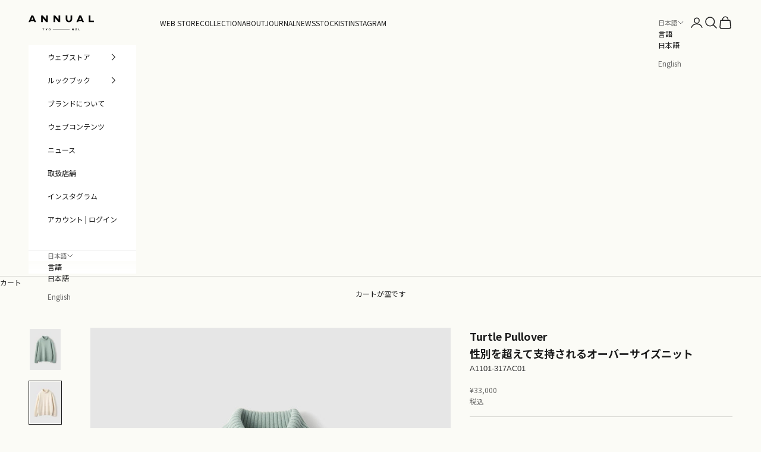

--- FILE ---
content_type: text/html; charset=utf-8
request_url: https://annual-nz.com/products/a1101-317ac01
body_size: 32115
content:
<!doctype html>

<html class="no-js" lang="ja" dir="ltr">
  <head>
	<script async crossorigin fetchpriority="high" src="/cdn/shopifycloud/importmap-polyfill/es-modules-shim.2.4.0.js"></script>
<script id="pandectes-rules">   /* PANDECTES-GDPR: DO NOT MODIFY AUTO GENERATED CODE OF THIS SCRIPT */      window.PandectesSettings = {"store":{"id":80121987371,"plan":"basic","theme":"251218_Prestige ver.7.3.6 - 商品ページ楽天ファッション記載","primaryLocale":"ja","adminMode":false,"headless":false,"storefrontRootDomain":"","checkoutRootDomain":"","storefrontAccessToken":""},"tsPublished":1767933060,"declaration":{"showPurpose":false,"showProvider":false,"declIntroText":"We use cookies to optimize website functionality, analyze the performance, and provide personalized experience to you. Some cookies are essential to make the website operate and function correctly. Those cookies cannot be disabled. In this window you can manage your preference of cookies.","showDateGenerated":true},"language":{"unpublished":[],"languageMode":"Single","fallbackLanguage":"en","languageDetection":"browser","languagesSupported":[]},"texts":{"managed":{"headerText":{"en":"We respect your privacy"},"consentText":{"en":"当サイトでは、サイトの利便性向上のため、クッキー(Cookie)を使用しています。\nサイトのクッキー(Cookie)の使用に関しては、プライバシーポリシーをお読みください"},"linkText":{"en":"Learn more"},"imprintText":{"en":"Imprint"},"googleLinkText":{"en":"Google's Privacy Terms"},"allowButtonText":{"en":"Accept"},"denyButtonText":{"en":"Decline"},"dismissButtonText":{"en":"Ok"},"leaveSiteButtonText":{"en":"Leave this site"},"preferencesButtonText":{"en":"Preferences"},"cookiePolicyText":{"en":"Cookie policy"},"preferencesPopupTitleText":{"en":"Manage consent preferences"},"preferencesPopupIntroText":{"en":"We use cookies to optimize website functionality, analyze the performance, and provide personalized experience to you. Some cookies are essential to make the website operate and function correctly. Those cookies cannot be disabled. In this window you can manage your preference of cookies."},"preferencesPopupSaveButtonText":{"en":"Save preferences"},"preferencesPopupCloseButtonText":{"en":"Close"},"preferencesPopupAcceptAllButtonText":{"en":"Accept all"},"preferencesPopupRejectAllButtonText":{"en":"Reject all"},"cookiesDetailsText":{"en":"Cookies details"},"preferencesPopupAlwaysAllowedText":{"en":"Always allowed"},"accessSectionParagraphText":{"en":"You have the right to request access to your data at any time."},"accessSectionTitleText":{"en":"Data portability"},"accessSectionAccountInfoActionText":{"en":"Personal data"},"accessSectionDownloadReportActionText":{"en":"Request export"},"accessSectionGDPRRequestsActionText":{"en":"Data subject requests"},"accessSectionOrdersRecordsActionText":{"en":"Orders"},"rectificationSectionParagraphText":{"en":"You have the right to request your data to be updated whenever you think it is appropriate."},"rectificationSectionTitleText":{"en":"Data Rectification"},"rectificationCommentPlaceholder":{"en":"Describe what you want to be updated"},"rectificationCommentValidationError":{"en":"Comment is required"},"rectificationSectionEditAccountActionText":{"en":"Request an update"},"erasureSectionTitleText":{"en":"Right to be forgotten"},"erasureSectionParagraphText":{"en":"You have the right to ask all your data to be erased. After that, you will no longer be able to access your account."},"erasureSectionRequestDeletionActionText":{"en":"Request personal data deletion"},"consentDate":{"en":"Consent date"},"consentId":{"en":"Consent ID"},"consentSectionChangeConsentActionText":{"en":"Change consent preference"},"consentSectionConsentedText":{"en":"You consented to the cookies policy of this website on"},"consentSectionNoConsentText":{"en":"You have not consented to the cookies policy of this website."},"consentSectionTitleText":{"en":"Your cookie consent"},"consentStatus":{"en":"Consent preference"},"confirmationFailureMessage":{"en":"Your request was not verified. Please try again and if problem persists, contact store owner for assistance"},"confirmationFailureTitle":{"en":"A problem occurred"},"confirmationSuccessMessage":{"en":"We will soon get back to you as to your request."},"confirmationSuccessTitle":{"en":"Your request is verified"},"guestsSupportEmailFailureMessage":{"en":"Your request was not submitted. Please try again and if problem persists, contact store owner for assistance."},"guestsSupportEmailFailureTitle":{"en":"A problem occurred"},"guestsSupportEmailPlaceholder":{"en":"E-mail address"},"guestsSupportEmailSuccessMessage":{"en":"If you are registered as a customer of this store, you will soon receive an email with instructions on how to proceed."},"guestsSupportEmailSuccessTitle":{"en":"Thank you for your request"},"guestsSupportEmailValidationError":{"en":"Email is not valid"},"guestsSupportInfoText":{"en":"Please login with your customer account to further proceed."},"submitButton":{"en":"Submit"},"submittingButton":{"en":"Submitting..."},"cancelButton":{"en":"Cancel"},"declIntroText":{"en":"We use cookies to optimize website functionality, analyze the performance, and provide personalized experience to you. Some cookies are essential to make the website operate and function correctly. Those cookies cannot be disabled. In this window you can manage your preference of cookies."},"declName":{"en":"Name"},"declPurpose":{"en":"Purpose"},"declType":{"en":"Type"},"declRetention":{"en":"Retention"},"declProvider":{"en":"Provider"},"declFirstParty":{"en":"First-party"},"declThirdParty":{"en":"Third-party"},"declSeconds":{"en":"seconds"},"declMinutes":{"en":"minutes"},"declHours":{"en":"hours"},"declDays":{"en":"days"},"declWeeks":{"en":"week(s)"},"declMonths":{"en":"months"},"declYears":{"en":"years"},"declSession":{"en":"Session"},"declDomain":{"en":"Domain"},"declPath":{"en":"Path"}},"categories":{"strictlyNecessaryCookiesTitleText":{"en":"Strictly necessary cookies"},"strictlyNecessaryCookiesDescriptionText":{"en":"These cookies are essential in order to enable you to move around the website and use its features, such as accessing secure areas of the website. The website cannot function properly without these cookies."},"functionalityCookiesTitleText":{"en":"Functional cookies"},"functionalityCookiesDescriptionText":{"en":"These cookies enable the site to provide enhanced functionality and personalisation. They may be set by us or by third party providers whose services we have added to our pages. If you do not allow these cookies then some or all of these services may not function properly."},"performanceCookiesTitleText":{"en":"Performance cookies"},"performanceCookiesDescriptionText":{"en":"These cookies enable us to monitor and improve the performance of our website. For example, they allow us to count visits, identify traffic sources and see which parts of the site are most popular."},"targetingCookiesTitleText":{"en":"Targeting cookies"},"targetingCookiesDescriptionText":{"en":"These cookies may be set through our site by our advertising partners. They may be used by those companies to build a profile of your interests and show you relevant adverts on other sites.    They do not store directly personal information, but are based on uniquely identifying your browser and internet device. If you do not allow these cookies, you will experience less targeted advertising."},"unclassifiedCookiesTitleText":{"en":"Unclassified cookies"},"unclassifiedCookiesDescriptionText":{"en":"Unclassified cookies are cookies that we are in the process of classifying, together with the providers of individual cookies."}},"auto":{}},"library":{"previewMode":false,"fadeInTimeout":0,"defaultBlocked":7,"showLink":true,"showImprintLink":false,"showGoogleLink":false,"enabled":true,"cookie":{"expiryDays":365,"secure":true},"dismissOnScroll":false,"dismissOnWindowClick":false,"dismissOnTimeout":false,"palette":{"popup":{"background":"#FBFBF6","backgroundForCalculations":{"a":1,"b":246,"g":251,"r":251},"text":"#000000A6"},"button":{"background":"#3D3B3B61","backgroundForCalculations":{"a":0.38,"b":59,"g":59,"r":61},"text":"#FFFFFF","textForCalculation":{"a":1,"b":255,"g":255,"r":255},"border":"transparent"}},"content":{"href":"https://annual-nz.myshopify.com/pages/privacy","imprintHref":"/","close":"&#10005;","target":"","logo":""},"window":"<div role=\"dialog\" aria-label=\"{{header}}\" aria-describedby=\"cookieconsent:desc\" id=\"pandectes-banner\" class=\"cc-window-wrapper cc-bottom-center-wrapper\"><div class=\"pd-cookie-banner-window cc-window {{classes}}\">{{children}}</div></div>","compliance":{"opt-both":"<div class=\"cc-compliance cc-highlight\">{{deny}}{{allow}}</div>"},"type":"opt-both","layouts":{"basic":"{{messagelink}}{{compliance}}{{close}}"},"position":"bottom-center","theme":"block","revokable":false,"animateRevokable":false,"revokableReset":false,"revokableLogoUrl":"","revokablePlacement":"bottom-left","revokableMarginHorizontal":15,"revokableMarginVertical":15,"static":false,"autoAttach":true,"hasTransition":true,"blacklistPage":[""],"elements":{"close":"<button aria-label=\"Close\" type=\"button\" class=\"cc-close\">{{close}}</button>","dismiss":"<button type=\"button\" class=\"cc-btn cc-btn-decision cc-dismiss\">{{dismiss}}</button>","allow":"<button type=\"button\" class=\"cc-btn cc-btn-decision cc-allow\">{{allow}}</button>","deny":"<button type=\"button\" class=\"cc-btn cc-btn-decision cc-deny\">{{deny}}</button>","preferences":"<button type=\"button\" class=\"cc-btn cc-settings\" aria-controls=\"pd-cp-preferences\" onclick=\"Pandectes.fn.openPreferences()\">{{preferences}}</button>"}},"geolocation":{"brOnly":false,"caOnly":false,"chOnly":false,"euOnly":false,"jpOnly":false,"thOnly":false,"canadaOnly":false,"canadaLaw25":false,"canadaPipeda":false,"globalVisibility":true},"dsr":{"guestsSupport":false,"accessSectionDownloadReportAuto":false},"banner":{"resetTs":1694407477,"extraCss":"        .cc-banner-logo {max-width: 24em!important;}    @media(min-width: 768px) {.cc-window.cc-floating{max-width: 24em!important;width: 24em!important;}}    .cc-message, .pd-cookie-banner-window .cc-header, .cc-logo {text-align: left}    .cc-window-wrapper{z-index: 2147483647;}    .cc-window{z-index: 2147483647;font-family: helvetica;}    .pd-cookie-banner-window .cc-header{font-family: helvetica;}    .pd-cp-ui{font-family: helvetica; background-color: #FBFBF6;color:#000000A6;}    button.pd-cp-btn, a.pd-cp-btn{background-color:#3D3B3B61;color:#FFFFFF!important;}    input + .pd-cp-preferences-slider{background-color: rgba(0, 0, 0, 0.3)}    .pd-cp-scrolling-section::-webkit-scrollbar{background-color: rgba(0, 0, 0, 0.3)}    input:checked + .pd-cp-preferences-slider{background-color: rgba(0, 0, 0, 1)}    .pd-cp-scrolling-section::-webkit-scrollbar-thumb {background-color: rgba(0, 0, 0, 1)}    .pd-cp-ui-close{color:#000000A6;}    .pd-cp-preferences-slider:before{background-color: #FBFBF6}    .pd-cp-title:before {border-color: #000000A6!important}    .pd-cp-preferences-slider{background-color:#000000A6}    .pd-cp-toggle{color:#000000A6!important}    @media(max-width:699px) {.pd-cp-ui-close-top svg {fill: #000000A6}}    .pd-cp-toggle:hover,.pd-cp-toggle:visited,.pd-cp-toggle:active{color:#000000A6!important}    .pd-cookie-banner-window {box-shadow: 0 0 18px rgb(0 0 0 / 20%);}  ","customJavascript":{},"showPoweredBy":false,"logoHeight":40,"hybridStrict":false,"cookiesBlockedByDefault":"7","isActive":true,"implicitSavePreferences":false,"cookieIcon":false,"blockBots":false,"showCookiesDetails":true,"hasTransition":true,"blockingPage":false,"showOnlyLandingPage":false,"leaveSiteUrl":"https://www.google.com","linkRespectStoreLang":false},"cookies":{"0":[{"name":"localization","type":"http","domain":"annual-nz.myshopify.com","path":"/","provider":"Shopify","firstParty":true,"retention":"1 year(s)","session":false,"expires":1,"unit":"declYears","purpose":{"en":"Shopify store localization"}},{"name":"_cmp_a","type":"http","domain":".annual-nz.myshopify.com","path":"/","provider":"Shopify","firstParty":true,"retention":"24 hour(s)","session":false,"expires":24,"unit":"declHours","purpose":{"en":"Used for managing customer privacy settings."}},{"name":"_secure_session_id","type":"http","domain":"annual-nz.myshopify.com","path":"/","provider":"Shopify","firstParty":true,"retention":"24 hour(s)","session":false,"expires":24,"unit":"declHours","purpose":{"en":"Used in connection with navigation through a storefront."}},{"name":"keep_alive","type":"http","domain":"annual-nz.myshopify.com","path":"/","provider":"Shopify","firstParty":true,"retention":"30 minute(s)","session":false,"expires":30,"unit":"declMinutes","purpose":{"en":"Used in connection with buyer localization."}},{"name":"_tracking_consent","type":"http","domain":".annual-nz.myshopify.com","path":"/","provider":"Shopify","firstParty":true,"retention":"1 year(s)","session":false,"expires":1,"unit":"declYears","purpose":{"en":"Tracking preferences."}},{"name":"secure_customer_sig","type":"http","domain":"annual-nz.myshopify.com","path":"/","provider":"Shopify","firstParty":true,"retention":"1 year(s)","session":false,"expires":1,"unit":"declYears","purpose":{"en":"Used in connection with customer login."}}],"1":[],"2":[{"name":"_s","type":"http","domain":".annual-nz.myshopify.com","path":"/","provider":"Shopify","firstParty":true,"retention":"30 minute(s)","session":false,"expires":30,"unit":"declMinutes","purpose":{"en":"Shopify analytics."}},{"name":"_y","type":"http","domain":".annual-nz.myshopify.com","path":"/","provider":"Shopify","firstParty":true,"retention":"1 year(s)","session":false,"expires":1,"unit":"declYears","purpose":{"en":"Shopify analytics."}},{"name":"_shopify_y","type":"http","domain":".annual-nz.myshopify.com","path":"/","provider":"Shopify","firstParty":true,"retention":"1 year(s)","session":false,"expires":1,"unit":"declYears","purpose":{"en":"Shopify analytics."}},{"name":"_shopify_s","type":"http","domain":".annual-nz.myshopify.com","path":"/","provider":"Shopify","firstParty":true,"retention":"30 minute(s)","session":false,"expires":30,"unit":"declMinutes","purpose":{"en":"Shopify analytics."}},{"name":"_orig_referrer","type":"http","domain":".annual-nz.myshopify.com","path":"/","provider":"Shopify","firstParty":true,"retention":"14 day(s)","session":false,"expires":14,"unit":"declDays","purpose":{"en":"Tracks landing pages."}},{"name":"_landing_page","type":"http","domain":".annual-nz.myshopify.com","path":"/","provider":"Shopify","firstParty":true,"retention":"14 day(s)","session":false,"expires":14,"unit":"declDays","purpose":{"en":"Tracks landing pages."}}],"4":[],"8":[]},"blocker":{"isActive":false,"googleConsentMode":{"id":"","analyticsId":"","isActive":false,"adStorageCategory":4,"analyticsStorageCategory":2,"personalizationStorageCategory":1,"functionalityStorageCategory":1,"customEvent":true,"securityStorageCategory":0,"redactData":true,"urlPassthrough":false},"facebookPixel":{"id":"","isActive":false,"ldu":false},"microsoft":{},"rakuten":{"isActive":false,"cmp":false,"ccpa":false},"gpcIsActive":false,"clarity":{},"defaultBlocked":7,"patterns":{"whiteList":[],"blackList":{"1":[],"2":[],"4":[],"8":[]},"iframesWhiteList":[],"iframesBlackList":{"1":[],"2":[],"4":[],"8":[]},"beaconsWhiteList":[],"beaconsBlackList":{"1":[],"2":[],"4":[],"8":[]}}}}      !function(){"use strict";window.PandectesRules=window.PandectesRules||{},window.PandectesRules.manualBlacklist={1:[],2:[],4:[]},window.PandectesRules.blacklistedIFrames={1:[],2:[],4:[]},window.PandectesRules.blacklistedCss={1:[],2:[],4:[]},window.PandectesRules.blacklistedBeacons={1:[],2:[],4:[]};const e="javascript/blocked",t=["US-CA","US-VA","US-CT","US-UT","US-CO","US-MT","US-TX","US-OR","US-IA","US-NE","US-NH","US-DE","US-NJ","US-TN","US-MN"],n=["AT","BE","BG","HR","CY","CZ","DK","EE","FI","FR","DE","GR","HU","IE","IT","LV","LT","LU","MT","NL","PL","PT","RO","SK","SI","ES","SE","GB","LI","NO","IS"];function a(e){return new RegExp(e.replace(/[/\\.+?$()]/g,"\\$&").replace("*","(.*)"))}const o=(e,t="log")=>{new URLSearchParams(window.location.search).get("log")&&console[t](`PandectesRules: ${e}`)};function s(e){const t=document.createElement("script");t.async=!0,t.src=e,document.head.appendChild(t)}const r=window.PandectesRulesSettings||window.PandectesSettings,i=function(){if(void 0!==window.dataLayer&&Array.isArray(window.dataLayer)){if(window.dataLayer.some((e=>"pandectes_full_scan"===e.event)))return!0}return!1}(),c=((e="_pandectes_gdpr")=>{const t=("; "+document.cookie).split("; "+e+"=");let n;if(t.length<2)n={};else{const e=t.pop().split(";");n=window.atob(e.shift())}const a=(e=>{try{return JSON.parse(e)}catch(e){return!1}})(n);return!1!==a?a:n})(),{banner:{isActive:d},blocker:{defaultBlocked:l,patterns:u}}=r,g=c&&null!==c.preferences&&void 0!==c.preferences?c.preferences:null,p=i?0:d?null===g?l:g:0,f={1:!(1&p),2:!(2&p),4:!(4&p)},{blackList:h,whiteList:w,iframesBlackList:y,iframesWhiteList:m,beaconsBlackList:b,beaconsWhiteList:_}=u,k={blackList:[],whiteList:[],iframesBlackList:{1:[],2:[],4:[],8:[]},iframesWhiteList:[],beaconsBlackList:{1:[],2:[],4:[],8:[]},beaconsWhiteList:[]};[1,2,4].map((e=>{f[e]||(k.blackList.push(...h[e].length?h[e].map(a):[]),k.iframesBlackList[e]=y[e].length?y[e].map(a):[],k.beaconsBlackList[e]=b[e].length?b[e].map(a):[])})),k.whiteList=w.length?w.map(a):[],k.iframesWhiteList=m.length?m.map(a):[],k.beaconsWhiteList=_.length?_.map(a):[];const v={scripts:[],iframes:{1:[],2:[],4:[]},beacons:{1:[],2:[],4:[]},css:{1:[],2:[],4:[]}},L=(t,n)=>t&&(!n||n!==e)&&(!k.blackList||k.blackList.some((e=>e.test(t))))&&(!k.whiteList||k.whiteList.every((e=>!e.test(t)))),S=(e,t)=>{const n=k.iframesBlackList[t],a=k.iframesWhiteList;return e&&(!n||n.some((t=>t.test(e))))&&(!a||a.every((t=>!t.test(e))))},C=(e,t)=>{const n=k.beaconsBlackList[t],a=k.beaconsWhiteList;return e&&(!n||n.some((t=>t.test(e))))&&(!a||a.every((t=>!t.test(e))))},A=new MutationObserver((e=>{for(let t=0;t<e.length;t++){const{addedNodes:n}=e[t];for(let e=0;e<n.length;e++){const t=n[e],a=t.dataset&&t.dataset.cookiecategory;if(1===t.nodeType&&"LINK"===t.tagName){const e=t.dataset&&t.dataset.href;if(e&&a)switch(a){case"functionality":case"C0001":v.css[1].push(e);break;case"performance":case"C0002":v.css[2].push(e);break;case"targeting":case"C0003":v.css[4].push(e)}}}}}));var P=new MutationObserver((t=>{for(let n=0;n<t.length;n++){const{addedNodes:a}=t[n];for(let t=0;t<a.length;t++){const n=a[t],s=n.src||n.dataset&&n.dataset.src,r=n.dataset&&n.dataset.cookiecategory;if(1===n.nodeType&&"IFRAME"===n.tagName){if(s){let e=!1;S(s,1)||"functionality"===r||"C0001"===r?(e=!0,v.iframes[1].push(s)):S(s,2)||"performance"===r||"C0002"===r?(e=!0,v.iframes[2].push(s)):(S(s,4)||"targeting"===r||"C0003"===r)&&(e=!0,v.iframes[4].push(s)),e&&(n.removeAttribute("src"),n.setAttribute("data-src",s))}}else if(1===n.nodeType&&"IMG"===n.tagName){if(s){let e=!1;C(s,1)?(e=!0,v.beacons[1].push(s)):C(s,2)?(e=!0,v.beacons[2].push(s)):C(s,4)&&(e=!0,v.beacons[4].push(s)),e&&(n.removeAttribute("src"),n.setAttribute("data-src",s))}}else if(1===n.nodeType&&"SCRIPT"===n.tagName){const t=n.type;let a=!1;if(L(s,t)?(o(`rule blocked: ${s}`),a=!0):s&&r?o(`manually blocked @ ${r}: ${s}`):r&&o(`manually blocked @ ${r}: inline code`),a){v.scripts.push([n,t]),n.type=e;const a=function(t){n.getAttribute("type")===e&&t.preventDefault(),n.removeEventListener("beforescriptexecute",a)};n.addEventListener("beforescriptexecute",a),n.parentElement&&n.parentElement.removeChild(n)}}}}}));const $=document.createElement,E={src:Object.getOwnPropertyDescriptor(HTMLScriptElement.prototype,"src"),type:Object.getOwnPropertyDescriptor(HTMLScriptElement.prototype,"type")};window.PandectesRules.unblockCss=e=>{const t=v.css[e]||[];t.length&&o(`Unblocking CSS for ${e}`),t.forEach((e=>{const t=document.querySelector(`link[data-href^="${e}"]`);t.removeAttribute("data-href"),t.href=e})),v.css[e]=[]},window.PandectesRules.unblockIFrames=e=>{const t=v.iframes[e]||[];t.length&&o(`Unblocking IFrames for ${e}`),k.iframesBlackList[e]=[],t.forEach((e=>{const t=document.querySelector(`iframe[data-src^="${e}"]`);t.removeAttribute("data-src"),t.src=e})),v.iframes[e]=[]},window.PandectesRules.unblockBeacons=e=>{const t=v.beacons[e]||[];t.length&&o(`Unblocking Beacons for ${e}`),k.beaconsBlackList[e]=[],t.forEach((e=>{const t=document.querySelector(`img[data-src^="${e}"]`);t.removeAttribute("data-src"),t.src=e})),v.beacons[e]=[]},window.PandectesRules.unblockInlineScripts=function(e){const t=1===e?"functionality":2===e?"performance":"targeting",n=document.querySelectorAll(`script[type="javascript/blocked"][data-cookiecategory="${t}"]`);o(`unblockInlineScripts: ${n.length} in ${t}`),n.forEach((function(e){const t=document.createElement("script");t.type="text/javascript",e.hasAttribute("src")?t.src=e.getAttribute("src"):t.textContent=e.textContent,document.head.appendChild(t),e.parentNode.removeChild(e)}))},window.PandectesRules.unblockInlineCss=function(e){const t=1===e?"functionality":2===e?"performance":"targeting",n=document.querySelectorAll(`link[data-cookiecategory="${t}"]`);o(`unblockInlineCss: ${n.length} in ${t}`),n.forEach((function(e){e.href=e.getAttribute("data-href")}))},window.PandectesRules.unblock=function(e){e.length<1?(k.blackList=[],k.whiteList=[],k.iframesBlackList=[],k.iframesWhiteList=[]):(k.blackList&&(k.blackList=k.blackList.filter((t=>e.every((e=>"string"==typeof e?!t.test(e):e instanceof RegExp?t.toString()!==e.toString():void 0))))),k.whiteList&&(k.whiteList=[...k.whiteList,...e.map((e=>{if("string"==typeof e){const t=".*"+a(e)+".*";if(k.whiteList.every((e=>e.toString()!==t.toString())))return new RegExp(t)}else if(e instanceof RegExp&&k.whiteList.every((t=>t.toString()!==e.toString())))return e;return null})).filter(Boolean)]));let t=0;[...v.scripts].forEach((([e,n],a)=>{if(function(e){const t=e.getAttribute("src");return k.blackList&&k.blackList.every((e=>!e.test(t)))||k.whiteList&&k.whiteList.some((e=>e.test(t)))}(e)){const o=document.createElement("script");for(let t=0;t<e.attributes.length;t++){let n=e.attributes[t];"src"!==n.name&&"type"!==n.name&&o.setAttribute(n.name,e.attributes[t].value)}o.setAttribute("src",e.src),o.setAttribute("type",n||"application/javascript"),document.head.appendChild(o),v.scripts.splice(a-t,1),t++}})),0==k.blackList.length&&0===k.iframesBlackList[1].length&&0===k.iframesBlackList[2].length&&0===k.iframesBlackList[4].length&&0===k.beaconsBlackList[1].length&&0===k.beaconsBlackList[2].length&&0===k.beaconsBlackList[4].length&&(o("Disconnecting observers"),P.disconnect(),A.disconnect())};const{store:{adminMode:T,headless:B,storefrontRootDomain:R,checkoutRootDomain:I,storefrontAccessToken:O},banner:{isActive:N},blocker:U}=r,{defaultBlocked:D}=U;N&&function(e){if(window.Shopify&&window.Shopify.customerPrivacy)return void e();let t=null;window.Shopify&&window.Shopify.loadFeatures&&window.Shopify.trackingConsent?e():t=setInterval((()=>{window.Shopify&&window.Shopify.loadFeatures&&(clearInterval(t),window.Shopify.loadFeatures([{name:"consent-tracking-api",version:"0.1"}],(t=>{t?o("Shopify.customerPrivacy API - failed to load"):(o(`shouldShowBanner() -> ${window.Shopify.trackingConsent.shouldShowBanner()} | saleOfDataRegion() -> ${window.Shopify.trackingConsent.saleOfDataRegion()}`),e())})))}),10)}((()=>{!function(){const e=window.Shopify.trackingConsent;if(!1!==e.shouldShowBanner()||null!==g||7!==D)try{const t=T&&!(window.Shopify&&window.Shopify.AdminBarInjector);let n={preferences:!(1&p)||i||t,analytics:!(2&p)||i||t,marketing:!(4&p)||i||t};B&&(n.headlessStorefront=!0,n.storefrontRootDomain=R?.length?R:window.location.hostname,n.checkoutRootDomain=I?.length?I:`checkout.${window.location.hostname}`,n.storefrontAccessToken=O?.length?O:""),e.firstPartyMarketingAllowed()===n.marketing&&e.analyticsProcessingAllowed()===n.analytics&&e.preferencesProcessingAllowed()===n.preferences||e.setTrackingConsent(n,(function(e){e&&e.error?o("Shopify.customerPrivacy API - failed to setTrackingConsent"):o(`setTrackingConsent(${JSON.stringify(n)})`)}))}catch(e){o("Shopify.customerPrivacy API - exception")}}(),function(){if(B){const e=window.Shopify.trackingConsent,t=e.currentVisitorConsent();if(navigator.globalPrivacyControl&&""===t.sale_of_data){const t={sale_of_data:!1,headlessStorefront:!0};t.storefrontRootDomain=R?.length?R:window.location.hostname,t.checkoutRootDomain=I?.length?I:`checkout.${window.location.hostname}`,t.storefrontAccessToken=O?.length?O:"",e.setTrackingConsent(t,(function(e){e&&e.error?o(`Shopify.customerPrivacy API - failed to setTrackingConsent({${JSON.stringify(t)})`):o(`setTrackingConsent(${JSON.stringify(t)})`)}))}}}()}));const M="[Pandectes :: Google Consent Mode debug]:";function j(...e){const t=e[0],n=e[1],a=e[2];if("consent"!==t)return"config"===t?"config":void 0;const{ad_storage:o,ad_user_data:s,ad_personalization:r,functionality_storage:i,analytics_storage:c,personalization_storage:d,security_storage:l}=a,u={Command:t,Mode:n,ad_storage:o,ad_user_data:s,ad_personalization:r,functionality_storage:i,analytics_storage:c,personalization_storage:d,security_storage:l};return console.table(u),"default"===n&&("denied"===o&&"denied"===s&&"denied"===r&&"denied"===i&&"denied"===c&&"denied"===d||console.warn(`${M} all types in a "default" command should be set to "denied" except for security_storage that should be set to "granted"`)),n}let z=!1,x=!1;function q(e){e&&("default"===e?(z=!0,x&&console.warn(`${M} "default" command was sent but there was already an "update" command before it.`)):"update"===e?(x=!0,z||console.warn(`${M} "update" command was sent but there was no "default" command before it.`)):"config"===e&&(z||console.warn(`${M} a tag read consent state before a "default" command was sent.`)))}const{banner:{isActive:F,hybridStrict:W},geolocation:{caOnly:H=!1,euOnly:G=!1,brOnly:J=!1,jpOnly:V=!1,thOnly:K=!1,chOnly:Z=!1,zaOnly:Y=!1,canadaOnly:X=!1,globalVisibility:Q=!0},blocker:{defaultBlocked:ee=7,googleConsentMode:{isActive:te,onlyGtm:ne=!1,id:ae="",analyticsId:oe="",adwordsId:se="",redactData:re,urlPassthrough:ie,adStorageCategory:ce,analyticsStorageCategory:de,functionalityStorageCategory:le,personalizationStorageCategory:ue,securityStorageCategory:ge,dataLayerProperty:pe="dataLayer",waitForUpdate:fe=0,useNativeChannel:he=!1,debugMode:we=!1}}}=r;function ye(){window[pe].push(arguments)}window[pe]=window[pe]||[];const me={hasInitialized:!1,useNativeChannel:!1,ads_data_redaction:!1,url_passthrough:!1,data_layer_property:"dataLayer",storage:{ad_storage:"granted",ad_user_data:"granted",ad_personalization:"granted",analytics_storage:"granted",functionality_storage:"granted",personalization_storage:"granted",security_storage:"granted"}};if(F&&te)if(we&&(be=pe||"dataLayer",window[be].forEach((e=>{q(j(...e))})),window[be].push=function(...e){return q(j(...e[0])),Array.prototype.push.apply(this,e)}),ne){const e="https://www.googletagmanager.com";if(ae.length){const t=ae.split(",");window[me.data_layer_property].push({"gtm.start":(new Date).getTime(),event:"gtm.js"});for(let n=0;n<t.length;n++){const a="dataLayer"!==me.data_layer_property?`&l=${me.data_layer_property}`:"";s(`${e}/gtm.js?id=${t[n].trim()}${a}`)}}}else{const e=0===(ee&ce)?"granted":"denied",a=0===(ee&de)?"granted":"denied",o=0===(ee&le)?"granted":"denied",r=0===(ee&ue)?"granted":"denied",i=0===(ee&ge)?"granted":"denied";me.hasInitialized=!0,me.useNativeChannel=he,me.url_passthrough=ie,me.ads_data_redaction="denied"===e&&re,me.storage.ad_storage=e,me.storage.ad_user_data=e,me.storage.ad_personalization=e,me.storage.analytics_storage=a,me.storage.functionality_storage=o,me.storage.personalization_storage=r,me.storage.security_storage=i,me.data_layer_property=pe||"dataLayer",ye("set","developer_id.dMTZkMj",!0),me.ads_data_redaction&&ye("set","ads_data_redaction",me.ads_data_redaction),me.url_passthrough&&ye("set","url_passthrough",me.url_passthrough),function(){const e=p!==ee?{wait_for_update:fe||500}:fe?{wait_for_update:fe}:{};Q&&!W?ye("consent","default",{...me.storage,...e}):(ye("consent","default",{...me.storage,...e,region:[...G||W?n:[],...H&&!W?t:[],...J&&!W?["BR"]:[],...V&&!W?["JP"]:[],...!1===X||W?[]:["CA"],...K&&!W?["TH"]:[],...Z&&!W?["CH"]:[],...Y&&!W?["ZA"]:[]]}),ye("consent","default",{ad_storage:"granted",ad_user_data:"granted",ad_personalization:"granted",analytics_storage:"granted",functionality_storage:"granted",personalization_storage:"granted",security_storage:"granted",...e}));if(null!==g){const e=0===(p&ce)?"granted":"denied",t=0===(p&de)?"granted":"denied",n=0===(p&le)?"granted":"denied",a=0===(p&ue)?"granted":"denied",o=0===(p&ge)?"granted":"denied";me.storage.ad_storage=e,me.storage.ad_user_data=e,me.storage.ad_personalization=e,me.storage.analytics_storage=t,me.storage.functionality_storage=n,me.storage.personalization_storage=a,me.storage.security_storage=o,ye("consent","update",me.storage)}ye("js",new Date);const a="https://www.googletagmanager.com";if(ae.length){const e=ae.split(",");window[me.data_layer_property].push({"gtm.start":(new Date).getTime(),event:"gtm.js"});for(let t=0;t<e.length;t++){const n="dataLayer"!==me.data_layer_property?`&l=${me.data_layer_property}`:"";s(`${a}/gtm.js?id=${e[t].trim()}${n}`)}}if(oe.length){const e=oe.split(",");for(let t=0;t<e.length;t++){const n=e[t].trim();n.length&&(s(`${a}/gtag/js?id=${n}`),ye("config",n,{send_page_view:!1}))}}if(se.length){const e=se.split(",");for(let t=0;t<e.length;t++){const n=e[t].trim();n.length&&(s(`${a}/gtag/js?id=${n}`),ye("config",n,{allow_enhanced_conversions:!0}))}}}()}var be;const{blocker:{klaviyoIsActive:_e,googleConsentMode:{adStorageCategory:ke}}}=r;_e&&window.addEventListener("PandectesEvent_OnConsent",(function(e){const{preferences:t}=e.detail;if(null!=t){const e=0===(t&ke)?"granted":"denied";void 0!==window.klaviyo&&window.klaviyo.isIdentified()&&window.klaviyo.push(["identify",{ad_personalization:e,ad_user_data:e}])}}));const{banner:{revokableTrigger:ve}}=r;ve&&(window.onload=async()=>{for await(let e of((e,t=1e3,n=1e4)=>{const a=new WeakMap;return{async*[Symbol.asyncIterator](){const o=Date.now();for(;Date.now()-o<n;){const n=document.querySelectorAll(e);for(const e of n)a.has(e)||(a.set(e,!0),yield e);await new Promise((e=>setTimeout(e,t)))}}}})('a[href*="#reopenBanner"]'))e.onclick=e=>{e.preventDefault(),window.Pandectes.fn.revokeConsent()}});const{banner:{isActive:Le},blocker:{defaultBlocked:Se=7,microsoft:{isActive:Ce,uetTags:Ae,dataLayerProperty:Pe="uetq"}={isActive:!1,uetTags:"",dataLayerProperty:"uetq"},clarity:{isActive:$e,id:Ee}={isActive:!1,id:""}}}=r,Te={hasInitialized:!1,data_layer_property:"uetq",storage:{ad_storage:"granted"}};if(Le&&Ce){if(function(e,t,n){const a=new Date;a.setTime(a.getTime()+24*n*60*60*1e3);const o="expires="+a.toUTCString();document.cookie=`${e}=${t}; ${o}; path=/; secure; samesite=strict`}("_uetmsdns","0",365),Ae.length){const e=Ae.split(",");for(let t=0;t<e.length;t++)e[t].trim().length&&Me(e[t])}const e=4&Se?"denied":"granted";if(Te.hasInitialized=!0,Te.storage.ad_storage=e,window[Pe]=window[Pe]||[],window[Pe].push("consent","default",Te.storage),null!==g){const e=4&p?"denied":"granted";Te.storage.ad_storage=e,window[Pe].push("consent","update",Te.storage)}window.addEventListener("PandectesEvent_OnConsent",(e=>{["new","revoke"].includes(e.detail?.consentType)&&(4&e.detail?.preferences?window[Pe].push("consent","update",{ad_storage:"denied"}):window[Pe].push("consent","update",{ad_storage:"granted"}))}))}var Be,Re,Ie,Oe,Ne,Ue,De;function Me(e){const t=document.createElement("script");t.type="text/javascript",t.async=!0,t.src="//bat.bing.com/bat.js",t.onload=function(){const t={ti:e,cookieFlags:"SameSite=None;Secure"};t.q=window[Pe],window[Pe]=new UET(t),window[Pe].push("pageLoad")},document.head.appendChild(t)}$e&&Le&&(Ee.length&&(Be=window,Re=document,Oe="script",Ne=Ee,Be[Ie="clarity"]=Be[Ie]||function(){(Be[Ie].q=Be[Ie].q||[]).push(arguments)},(Ue=Re.createElement(Oe)).async=1,Ue.src="https://www.clarity.ms/tag/"+Ne,(De=Re.getElementsByTagName(Oe)[0]).parentNode.insertBefore(Ue,De)),window.addEventListener("PandectesEvent_OnConsent",(e=>{["new","revoke"].includes(e.detail?.consentType)&&"function"==typeof window.clarity&&(2&e.detail?.preferences?window.clarity("consent",!1):window.clarity("consent"))}))),window.PandectesRules.gcm=me;const{banner:{isActive:je},blocker:{isActive:ze}}=r;o(`Prefs: ${p} | Banner: ${je?"on":"off"} | Blocker: ${ze?"on":"off"}`);const xe=null===g&&/\/checkouts\//.test(window.location.pathname);0!==p&&!1===i&&ze&&!xe&&(o("Blocker will execute"),document.createElement=function(...t){if("script"!==t[0].toLowerCase())return $.bind?$.bind(document)(...t):$;const n=$.bind(document)(...t);try{Object.defineProperties(n,{src:{...E.src,set(t){L(t,n.type)&&E.type.set.call(this,e),E.src.set.call(this,t)}},type:{...E.type,get(){const t=E.type.get.call(this);return t===e||L(this.src,t)?null:t},set(t){const a=L(n.src,n.type)?e:t;E.type.set.call(this,a)}}}),n.setAttribute=function(t,a){if("type"===t){const t=L(n.src,n.type)?e:a;E.type.set.call(n,t)}else"src"===t?(L(a,n.type)&&E.type.set.call(n,e),E.src.set.call(n,a)):HTMLScriptElement.prototype.setAttribute.call(n,t,a)}}catch(e){console.warn("Yett: unable to prevent script execution for script src ",n.src,".\n",'A likely cause would be because you are using a third-party browser extension that monkey patches the "document.createElement" function.')}return n},P.observe(document.documentElement,{childList:!0,subtree:!0}),A.observe(document.documentElement,{childList:!0,subtree:!0}))}();
</script>
	<meta name="google-site-verification" content="uWfapvdahcj4fyHaqVC4VoX5m-tMAsPN7DbypcwuVl0" />
	
	
	
	
<!-- Google Tag Manager -->
<script>(function(w,d,s,l,i){w[l]=w[l]||[];w[l].push({'gtm.start':
    new Date().getTime(),event:'gtm.js'});var f=d.getElementsByTagName(s)[0],
    j=d.createElement(s),dl=l!='dataLayer'?'&l='+l:'';j.async=true;j.src=
    'https://www.googletagmanager.com/gtm.js?id='+i+dl;f.parentNode.insertBefore(j,f);
    })(window,document,'script','dataLayer','GTM-KSBJSB7');</script>
<!-- End Google Tag Manager -->
    
    <meta charset="utf-8">
    <meta name="viewport" content="width=device-width, initial-scale=1.0, height=device-height, minimum-scale=1.0, maximum-scale=5.0">

    <title>Turtle Pullover性別を超えて支持されるオーバーサイズニット</title><meta name="description" content="袖のパターンが特徴的なタートルネックプルオーバー。リンキングの上からオーバーロックをかけるなど、シンプルながら細かなデザインがいくつも入っております。オーバーサイズのため、女性はMサイズでもチュニック丈となります。高品質なウールとカシミアをブレンドした糸を使用しているためタートルネックでもチクチクしません。"><link rel="canonical" href="https://annual-nz.com/products/a1101-317ac01">

    <link href="https://fonts.googleapis.com/css?family=Noto+Sans+JP:400,700|Raleway:400,700|Sorts+Mill+Goudy:400,400i&display=swap" rel="stylesheet"><link rel="shortcut icon" href="//annual-nz.com/cdn/shop/files/favicon.png?v=1695604952&width=96">
      <link rel="apple-touch-icon" href="//annual-nz.com/cdn/shop/files/favicon.png?v=1695604952&width=180"><link rel="preconnect" href="https://fonts.shopifycdn.com" crossorigin>
    <link rel="dns-prefetch" href="https://productreviews.shopifycdn.com">
    
    <meta name="thumbnail" content="//annual-nz.com/cdn/shop/files/A1101-317AC01_main_021.jpg?v=1764744112&width=300">
    
<meta property="og:type" content="product">
  <meta property="og:title" content="Turtle Pullover性別を超えて支持されるオーバーサイズニット">
  <meta property="product:price:amount" content="33,000">
  <meta property="product:price:currency" content="JPY"><meta property="og:image" content="http://annual-nz.com/cdn/shop/files/A1101-317AC01_main_021.jpg?v=1764744112&width=2048">
  <meta property="og:image:secure_url" content="https://annual-nz.com/cdn/shop/files/A1101-317AC01_main_021.jpg?v=1764744112&width=2048">
  <meta property="og:image:width" content="1600">
  <meta property="og:image:height" content="2133"><meta property="og:description" content="袖のパターンが特徴的なタートルネックプルオーバー。リンキングの上からオーバーロックをかけるなど、シンプルながら細かなデザインがいくつも入っております。オーバーサイズのため、女性はMサイズでもチュニック丈となります。高品質なウールとカシミアをブレンドした糸を使用しているためタートルネックでもチクチクしません。"><meta property="og:url" content="https://annual-nz.com/products/a1101-317ac01">
<meta property="og:site_name" content="ANNUAL"><meta name="twitter:card" content="summary"><meta name="twitter:title" content="Turtle Pullover&lt;BR&gt;性別を超えて支持されるオーバーサイズニット">
  <meta name="twitter:description" content="袖のパターンが特徴的なタートルネックプルオーバー。リンキングの上からオーバーロックをかけるなど、シンプルながら細かなデザインがいくつも入っております。オーバーサイズのため、女性はMサイズでもチュニック丈となります。高品質なウールとカシミアをブレンドした糸を使用しているためタートルネックでもチクチクしません。"><meta name="twitter:image" content="https://annual-nz.com/cdn/shop/files/A1101-317AC01_main_021.jpg?crop=center&height=1200&v=1764744112&width=1200">
  <meta name="twitter:image:alt" content="">
  <script type="application/ld+json">
  {
    "@context": "https://schema.org",
    "@type": "Product",
    "productID": 8563929415979,
    "offers": [{
          "@type": "Offer",
          "name": "Ivory \/ M",
          "availability":"https://schema.org/OutOfStock",
          "price": 33000.0,
          "priceCurrency": "JPY",
          "priceValidUntil": "2026-01-30","sku": "A1101-317AC010042","hasMerchantReturnPolicy": {
              "merchantReturnLink": "https:\/\/annual-nz.com\/policies\/refund-policy"
            },"url": "https://annual-nz.com/products/a1101-317ac01?variant=46396441690411"
        },
{
          "@type": "Offer",
          "name": "Ivory \/ L",
          "availability":"https://schema.org/InStock",
          "price": 33000.0,
          "priceCurrency": "JPY",
          "priceValidUntil": "2026-01-30","sku": "A1101-317AC010043","hasMerchantReturnPolicy": {
              "merchantReturnLink": "https:\/\/annual-nz.com\/policies\/refund-policy"
            },"url": "https://annual-nz.com/products/a1101-317ac01?variant=46396441723179"
        },
{
          "@type": "Offer",
          "name": "Sand Beige \/ M",
          "availability":"https://schema.org/InStock",
          "price": 33000.0,
          "priceCurrency": "JPY",
          "priceValidUntil": "2026-01-30","sku": "A1101-317AC010532","hasMerchantReturnPolicy": {
              "merchantReturnLink": "https:\/\/annual-nz.com\/policies\/refund-policy"
            },"url": "https://annual-nz.com/products/a1101-317ac01?variant=46396441755947"
        },
{
          "@type": "Offer",
          "name": "Sand Beige \/ L",
          "availability":"https://schema.org/InStock",
          "price": 33000.0,
          "priceCurrency": "JPY",
          "priceValidUntil": "2026-01-30","sku": "A1101-317AC010533","hasMerchantReturnPolicy": {
              "merchantReturnLink": "https:\/\/annual-nz.com\/policies\/refund-policy"
            },"url": "https://annual-nz.com/products/a1101-317ac01?variant=46396441788715"
        },
{
          "@type": "Offer",
          "name": "Light Green \/ M",
          "availability":"https://schema.org/OutOfStock",
          "price": 33000.0,
          "priceCurrency": "JPY",
          "priceValidUntil": "2026-01-30","sku": "A1101-317AC010212","hasMerchantReturnPolicy": {
              "merchantReturnLink": "https:\/\/annual-nz.com\/policies\/refund-policy"
            },"url": "https://annual-nz.com/products/a1101-317ac01?variant=46396441821483"
        },
{
          "@type": "Offer",
          "name": "Light Green \/ L",
          "availability":"https://schema.org/OutOfStock",
          "price": 33000.0,
          "priceCurrency": "JPY",
          "priceValidUntil": "2026-01-30","sku": "A1101-317AC010213","hasMerchantReturnPolicy": {
              "merchantReturnLink": "https:\/\/annual-nz.com\/policies\/refund-policy"
            },"url": "https://annual-nz.com/products/a1101-317ac01?variant=46396441854251"
        },
{
          "@type": "Offer",
          "name": "Black \/ M",
          "availability":"https://schema.org/OutOfStock",
          "price": 33000.0,
          "priceCurrency": "JPY",
          "priceValidUntil": "2026-01-30","sku": "A1101-317AC010192","hasMerchantReturnPolicy": {
              "merchantReturnLink": "https:\/\/annual-nz.com\/policies\/refund-policy"
            },"url": "https://annual-nz.com/products/a1101-317ac01?variant=46396441887019"
        },
{
          "@type": "Offer",
          "name": "Black \/ L",
          "availability":"https://schema.org/InStock",
          "price": 33000.0,
          "priceCurrency": "JPY",
          "priceValidUntil": "2026-01-30","sku": "A1101-317AC010193","hasMerchantReturnPolicy": {
              "merchantReturnLink": "https:\/\/annual-nz.com\/policies\/refund-policy"
            },"url": "https://annual-nz.com/products/a1101-317ac01?variant=46396441919787"
        }
],"brand": {
      "@type": "Brand",
      "name": "ANNUAL"
    },
    "name": "Turtle Pullover\u003cBR\u003e性別を超えて支持されるオーバーサイズニット",
    "description": "袖のパターンが特徴的なタートルネックプルオーバー。リンキングの上からオーバーロックをかけるなど、シンプルながら細かなデザインがいくつも入っております。オーバーサイズのため、女性はMサイズでもチュニック丈となります。高品質なウールとカシミアをブレンドした糸を使用しているためタートルネックでもチクチクしません。",
    "category": "",
    "url": "https://annual-nz.com/products/a1101-317ac01",
    "sku": "A1101-317AC010043","weight": {
      "@type": "QuantitativeValue",
      "unitCode": "g",
      "value": 0.0
      },"image": {
      "@type": "ImageObject",
      "url": "https://annual-nz.com/cdn/shop/files/A1101-317AC01_main_021.jpg?v=1764744112&width=1024",
      "image": "https://annual-nz.com/cdn/shop/files/A1101-317AC01_main_021.jpg?v=1764744112&width=1024",
      "name": "",
      "width": "1024",
      "height": "1024"
    }
  }
  </script>



  <script type="application/ld+json">
  {
    "@context": "https://schema.org",
    "@type": "BreadcrumbList",
  "itemListElement": [{
      "@type": "ListItem",
      "position": 1,
      "name": "ホーム",
      "item": "https://annual-nz.com"
    },{
          "@type": "ListItem",
          "position": 2,
          "name": "Turtle Pullover\u003cBR\u003e性別を超えて支持されるオーバーサイズニット",
          "item": "https://annual-nz.com/products/a1101-317ac01"
        }]
  }
  </script>

<style>/* Typography (heading) */
  

/* Typography (body) */
  



:root {
    /* Container */
    --container-max-width: 100%;
    --container-xxs-max-width: 27.5rem; /* 440px */
    --container-xs-max-width: 42.5rem; /* 680px */
    --container-sm-max-width: 61.25rem; /* 980px */
    --container-md-max-width: 71.875rem; /* 1150px */
    --container-lg-max-width: 78.75rem; /* 1260px */
    --container-xl-max-width: 85rem; /* 1360px */
    --container-gutter: 1.25rem;

    --section-with-border-vertical-spacing: 2.5rem;
    --section-with-border-vertical-spacing-tight:2.5rem;
    --section-without-border-vertical-spacing:3.75rem;
    --section-without-border-vertical-spacing-tight:3.75rem;

    --section-stack-gap:3rem;
    --section-stack-gap-tight: 2.25rem;

    /* Form settings */
    --form-gap: 1.25rem; /* Gap between fieldset and submit button */
    --fieldset-gap: 1rem; /* Gap between each form input within a fieldset */
    --form-control-gap: 0.625rem; /* Gap between input and label (ignored for floating label) */
    --checkbox-control-gap: 0.75rem; /* Horizontal gap between checkbox and its associated label */
    --input-padding-block: 0.65rem; /* Vertical padding for input, textarea and native select */
    --input-padding-inline: 0.8rem; /* Horizontal padding for input, textarea and native select */
    --checkbox-size: 0.875rem; /* Size (width and height) for checkbox */

    /* Other sizes */
    --sticky-area-height: calc(var(--announcement-bar-is-sticky, 0) * var(--announcement-bar-height, 0px) + var(--header-is-sticky, 0) * var(--header-height, 0px));

    /* RTL support */
    --transform-logical-flip: 1;
    --transform-origin-start: left;
    --transform-origin-end: right;

    /**
     * ---------------------------------------------------------------------
     * TYPOGRAPHY
     * ---------------------------------------------------------------------
     */

    /* Font properties */
    --heading-font-family: Helvetica, Arial, sans-serif;
    --heading-font-weight: 400;
    --heading-font-style: normal;
    --heading-text-transform: uppercase;
    --heading-letter-spacing: 0.18em;
    --text-font-family: Helvetica, Arial, sans-serif;
    --text-font-weight: 400;
    --text-font-style: normal;
    --text-letter-spacing: 0.0em;
    --button-font: var(--text-font-style) var(--text-font-weight) var(--text-sm) / 1.65 var(--text-font-family);
    --button-text-transform: uppercase;
    --button-letter-spacing: 0.18em;

    /* Font sizes */--text-heading-size-factor: 1;
    --text-h1: max(0.6875rem, clamp(1.375rem, 1.146341463414634rem + 0.975609756097561vw, 2rem) * var(--text-heading-size-factor));
    --text-h2: max(0.6875rem, clamp(1.25rem, 1.0670731707317074rem + 0.7804878048780488vw, 1.75rem) * var(--text-heading-size-factor));
    --text-h3: max(0.6875rem, clamp(1.125rem, 1.0335365853658536rem + 0.3902439024390244vw, 1.375rem) * var(--text-heading-size-factor));
    --text-h4: max(0.6875rem, clamp(1rem, 0.9542682926829268rem + 0.1951219512195122vw, 1.125rem) * var(--text-heading-size-factor));
    --text-h5: calc(0.875rem * var(--text-heading-size-factor));
    --text-h6: calc(0.75rem * var(--text-heading-size-factor));

    --text-xs: 0.6875rem;
    --text-sm: 0.75rem;
    --text-base: 0.75rem;
    --text-lg: 0.875rem;
    --text-xl: 1.0rem;

    /**
     * ---------------------------------------------------------------------
     * COLORS
     * ---------------------------------------------------------------------
     */

    /* Color settings */--accent: 28 28 28;
    --text-primary: 28 28 28;
    --background-primary: 251 251 246;
    --background-secondary: 255 255 255;
    --border-color: 218 218 213;
    --page-overlay: 0 0 0 / 0.4;

    /* Button colors */
    --button-background-primary: 28 28 28;
    --button-text-primary: 255 255 255;

    /* Status colors */
    --success-background: 212 227 203;
    --success-text: 48 122 7;
    --warning-background: 253 241 224;
    --warning-text: 237 138 0;
    --error-background: 243 204 204;
    --error-text: 203 43 43;

    /* Product colors */
    --on-sale-text: 227 44 43;
    --on-sale-badge-background: 227 44 43;
    --on-sale-badge-text: 255 255 255;
    --sold-out-badge-background: 239 239 239;
    --sold-out-badge-text: 0 0 0 / 0.65;
    --custom-badge-background: 28 28 28;
    --custom-badge-text: 255 255 255;
    --star-color: 28 28 28;

    /* Header colors */--header-background: 251 251 246;
    --header-text: 28 28 28;
    --header-border-color: 218 218 213;

    /* Footer colors */--footer-background: 247 246 243;
    --footer-text: 28 28 28;
    --footer-border-color: 214 213 211;

    /* Modal colors */--modal-background: 255 255 255;
    --modal-text: 28 28 28;
    --modal-border-color: 221 221 221;

    /* Drawer colors (reuse the same as modal) */
    --drawer-background: 255 255 255;
    --drawer-text: 28 28 28;
    --drawer-border-color: 221 221 221;

    /* Popover background (uses the primary background) */
    --popover-background: 255 255 255;
    --popover-text: 28 28 28;
    --popover-border-color: 218 218 213;

    /* Rounded variables (used for border radius) */
    --rounded-full: 9999px;
    --button-border-radius: 0.0rem;
    --input-border-radius: 0.0rem;

    /* Box shadow */
    --shadow-sm: 0 2px 8px rgb(0 0 0 / 0.05);
    --shadow: 0 5px 15px rgb(0 0 0 / 0.05);
    --shadow-md: 0 5px 30px rgb(0 0 0 / 0.05);
    --shadow-block: px px px rgb(var(--text-primary) / 0.0);

    /**
     * ---------------------------------------------------------------------
     * OTHER
     * ---------------------------------------------------------------------
     */

    --checkmark-svg-url: url(//annual-nz.com/cdn/shop/t/20/assets/checkmark.svg?v=77552481021870063511767864109);
    --cursor-zoom-in-svg-url: url(//annual-nz.com/cdn/shop/t/20/assets/cursor-zoom-in.svg?v=112480252220988712521767864109);
  }

  [dir="rtl"]:root {
    /* RTL support */
    --transform-logical-flip: -1;
    --transform-origin-start: right;
    --transform-origin-end: left;
  }

  @media screen and (min-width: 700px) {
    :root {
      /* Typography (font size) */
      --text-xs: 0.6875rem;
      --text-sm: 0.75rem;
      --text-base: 0.75rem;
      --text-lg: 0.875rem;
      --text-xl: 1.125rem;

      /* Spacing settings */
      --container-gutter: 2rem;
    }
  }

  @media screen and (min-width: 1000px) {
    :root {
      /* Spacing settings */
      --container-gutter: 3rem;

      --section-with-border-vertical-spacing: 4rem;
      --section-with-border-vertical-spacing-tight: 4rem;
      --section-without-border-vertical-spacing: 6rem;
      --section-without-border-vertical-spacing-tight: 6rem;

      --section-stack-gap:3rem;
      --section-stack-gap-tight:3rem;
    }
  }
</style><script>
  document.documentElement.classList.replace('no-js', 'js');

  // This allows to expose several variables to the global scope, to be used in scripts
  window.themeVariables = {
    settings: {
      showPageTransition: false,
      pageType: "product",
      moneyFormat: "¥{{amount_no_decimals}}",
      moneyWithCurrencyFormat: "¥{{amount_no_decimals}} JPY",
      currencyCodeEnabled: false,
      cartType: "drawer"
    },

    strings: {
      addToCartButton: "カートに追加",
      soldOutButton: "売り切れ",
      preOrderButton: "先行予約",
      unavailableButton: "選択不可能",
      addedToCart: "カートに追加されました！",
      closeGallery: "閉じる",
      zoomGallery: "ズームイン",
      errorGallery: "画像を表示できません",
      soldOutBadge: "売り切れ",
      discountBadge: "@@節約する",
      sku: "SKU:",
      shippingEstimatorNoResults: "申し訳ありませんが、お客様のご住所への発送は現在行っておりません",
      shippingEstimatorOneResult: "お客様のご住所には1つの配送料金が適用されます:",
      shippingEstimatorMultipleResults: "お客様のご住所に合わせて、複数の配送料金が選択できます:",
      shippingEstimatorError: "配送料金の取得中に1つ以上のエラーが発生しました:",
      next: "次へ",
      previous: "前へ"
    },

    mediaQueries: {
      'sm': 'screen and (min-width: 700px)',
      'md': 'screen and (min-width: 1000px)',
      'lg': 'screen and (min-width: 1150px)',
      'xl': 'screen and (min-width: 1400px)',
      '2xl': 'screen and (min-width: 1600px)',
      'sm-max': 'screen and (max-width: 699px)',
      'md-max': 'screen and (max-width: 999px)',
      'lg-max': 'screen and (max-width: 1149px)',
      'xl-max': 'screen and (max-width: 1399px)',
      '2xl-max': 'screen and (max-width: 1599px)',
      'motion-safe': '(prefers-reduced-motion: no-preference)',
      'motion-reduce': '(prefers-reduced-motion: reduce)',
      'supports-hover': 'screen and (pointer: fine)',
      'supports-touch': 'screen and (hover: none)'
    }
  };</script><script async src="//annual-nz.com/cdn/shop/t/20/assets/es-module-shims.min.js?v=41244696521020306371767864109"></script>

    <script type="importmap">{
        "imports": {
          "vendor": "//annual-nz.com/cdn/shop/t/20/assets/vendor.min.js?v=114730757745344854631767864109",
          "theme": "//annual-nz.com/cdn/shop/t/20/assets/theme.js?v=89963661938119220071767864109",
          "photoswipe": "//annual-nz.com/cdn/shop/t/20/assets/photoswipe.min.js?v=30761459775438637251767864109"
        }
      }
    </script>

    <script type="module" src="//annual-nz.com/cdn/shop/t/20/assets/vendor.min.js?v=114730757745344854631767864109"></script>
    <script type="module" src="//annual-nz.com/cdn/shop/t/20/assets/theme.js?v=89963661938119220071767864109"></script>

    <script>window.performance && window.performance.mark && window.performance.mark('shopify.content_for_header.start');</script><meta name="google-site-verification" content="6LLyB4LzuIYtECRGYh00RJ7e5LB8n-iTRJlSx9_xWrU">
<meta name="facebook-domain-verification" content="e3scf8vp25d6osyplm6kua43n9vkbn">
<meta id="shopify-digital-wallet" name="shopify-digital-wallet" content="/80121987371/digital_wallets/dialog">
<link rel="alternate" hreflang="x-default" href="https://annual-nz.com/products/a1101-317ac01">
<link rel="alternate" hreflang="ja" href="https://annual-nz.com/products/a1101-317ac01">
<link rel="alternate" hreflang="en" href="https://annual-nz.com/en/products/a1101-317ac01">
<link rel="alternate" type="application/json+oembed" href="https://annual-nz.com/products/a1101-317ac01.oembed">
<script async="async" src="/checkouts/internal/preloads.js?locale=ja-JP"></script>
<script id="shopify-features" type="application/json">{"accessToken":"2335e58a7265e664f6a99accf2c8e796","betas":["rich-media-storefront-analytics"],"domain":"annual-nz.com","predictiveSearch":false,"shopId":80121987371,"locale":"ja"}</script>
<script>var Shopify = Shopify || {};
Shopify.shop = "annual-nz.myshopify.com";
Shopify.locale = "ja";
Shopify.currency = {"active":"JPY","rate":"1.0"};
Shopify.country = "JP";
Shopify.theme = {"name":"251218_Prestige ver.7.3.6 - 商品ページ楽天ファッション記載","id":184169791787,"schema_name":"Prestige","schema_version":"7.3.6","theme_store_id":855,"role":"main"};
Shopify.theme.handle = "null";
Shopify.theme.style = {"id":null,"handle":null};
Shopify.cdnHost = "annual-nz.com/cdn";
Shopify.routes = Shopify.routes || {};
Shopify.routes.root = "/";</script>
<script type="module">!function(o){(o.Shopify=o.Shopify||{}).modules=!0}(window);</script>
<script>!function(o){function n(){var o=[];function n(){o.push(Array.prototype.slice.apply(arguments))}return n.q=o,n}var t=o.Shopify=o.Shopify||{};t.loadFeatures=n(),t.autoloadFeatures=n()}(window);</script>
<script id="shop-js-analytics" type="application/json">{"pageType":"product"}</script>
<script defer="defer" async type="module" src="//annual-nz.com/cdn/shopifycloud/shop-js/modules/v2/client.init-shop-cart-sync_PyU3Cxph.ja.esm.js"></script>
<script defer="defer" async type="module" src="//annual-nz.com/cdn/shopifycloud/shop-js/modules/v2/chunk.common_3XpQ5sgE.esm.js"></script>
<script type="module">
  await import("//annual-nz.com/cdn/shopifycloud/shop-js/modules/v2/client.init-shop-cart-sync_PyU3Cxph.ja.esm.js");
await import("//annual-nz.com/cdn/shopifycloud/shop-js/modules/v2/chunk.common_3XpQ5sgE.esm.js");

  window.Shopify.SignInWithShop?.initShopCartSync?.({"fedCMEnabled":true,"windoidEnabled":true});

</script>
<script>(function() {
  var isLoaded = false;
  function asyncLoad() {
    if (isLoaded) return;
    isLoaded = true;
    var urls = ["\/\/cdn.shopify.com\/proxy\/0e29234cff55f464e313856dffb49f1aee7cb04caf9afda2b343782c2d4f154f\/s.pandect.es\/scripts\/pandectes-core.js?shop=annual-nz.myshopify.com\u0026sp-cache-control=cHVibGljLCBtYXgtYWdlPTkwMA","https:\/\/documents-app.mixlogue.jp\/scripts\/ue87f9sf8e7rd.min.js?shop=annual-nz.myshopify.com"];
    for (var i = 0; i < urls.length; i++) {
      var s = document.createElement('script');
      s.type = 'text/javascript';
      s.async = true;
      s.src = urls[i];
      var x = document.getElementsByTagName('script')[0];
      x.parentNode.insertBefore(s, x);
    }
  };
  if(window.attachEvent) {
    window.attachEvent('onload', asyncLoad);
  } else {
    window.addEventListener('load', asyncLoad, false);
  }
})();</script>
<script id="__st">var __st={"a":80121987371,"offset":32400,"reqid":"8344cac1-004f-4de4-9761-8f05e9cd5c91-1768883245","pageurl":"annual-nz.com\/products\/a1101-317ac01","u":"6df1a7df776f","p":"product","rtyp":"product","rid":8563929415979};</script>
<script>window.ShopifyPaypalV4VisibilityTracking = true;</script>
<script id="captcha-bootstrap">!function(){'use strict';const t='contact',e='account',n='new_comment',o=[[t,t],['blogs',n],['comments',n],[t,'customer']],c=[[e,'customer_login'],[e,'guest_login'],[e,'recover_customer_password'],[e,'create_customer']],r=t=>t.map((([t,e])=>`form[action*='/${t}']:not([data-nocaptcha='true']) input[name='form_type'][value='${e}']`)).join(','),a=t=>()=>t?[...document.querySelectorAll(t)].map((t=>t.form)):[];function s(){const t=[...o],e=r(t);return a(e)}const i='password',u='form_key',d=['recaptcha-v3-token','g-recaptcha-response','h-captcha-response',i],f=()=>{try{return window.sessionStorage}catch{return}},m='__shopify_v',_=t=>t.elements[u];function p(t,e,n=!1){try{const o=window.sessionStorage,c=JSON.parse(o.getItem(e)),{data:r}=function(t){const{data:e,action:n}=t;return t[m]||n?{data:e,action:n}:{data:t,action:n}}(c);for(const[e,n]of Object.entries(r))t.elements[e]&&(t.elements[e].value=n);n&&o.removeItem(e)}catch(o){console.error('form repopulation failed',{error:o})}}const l='form_type',E='cptcha';function T(t){t.dataset[E]=!0}const w=window,h=w.document,L='Shopify',v='ce_forms',y='captcha';let A=!1;((t,e)=>{const n=(g='f06e6c50-85a8-45c8-87d0-21a2b65856fe',I='https://cdn.shopify.com/shopifycloud/storefront-forms-hcaptcha/ce_storefront_forms_captcha_hcaptcha.v1.5.2.iife.js',D={infoText:'hCaptchaによる保護',privacyText:'プライバシー',termsText:'利用規約'},(t,e,n)=>{const o=w[L][v],c=o.bindForm;if(c)return c(t,g,e,D).then(n);var r;o.q.push([[t,g,e,D],n]),r=I,A||(h.body.append(Object.assign(h.createElement('script'),{id:'captcha-provider',async:!0,src:r})),A=!0)});var g,I,D;w[L]=w[L]||{},w[L][v]=w[L][v]||{},w[L][v].q=[],w[L][y]=w[L][y]||{},w[L][y].protect=function(t,e){n(t,void 0,e),T(t)},Object.freeze(w[L][y]),function(t,e,n,w,h,L){const[v,y,A,g]=function(t,e,n){const i=e?o:[],u=t?c:[],d=[...i,...u],f=r(d),m=r(i),_=r(d.filter((([t,e])=>n.includes(e))));return[a(f),a(m),a(_),s()]}(w,h,L),I=t=>{const e=t.target;return e instanceof HTMLFormElement?e:e&&e.form},D=t=>v().includes(t);t.addEventListener('submit',(t=>{const e=I(t);if(!e)return;const n=D(e)&&!e.dataset.hcaptchaBound&&!e.dataset.recaptchaBound,o=_(e),c=g().includes(e)&&(!o||!o.value);(n||c)&&t.preventDefault(),c&&!n&&(function(t){try{if(!f())return;!function(t){const e=f();if(!e)return;const n=_(t);if(!n)return;const o=n.value;o&&e.removeItem(o)}(t);const e=Array.from(Array(32),(()=>Math.random().toString(36)[2])).join('');!function(t,e){_(t)||t.append(Object.assign(document.createElement('input'),{type:'hidden',name:u})),t.elements[u].value=e}(t,e),function(t,e){const n=f();if(!n)return;const o=[...t.querySelectorAll(`input[type='${i}']`)].map((({name:t})=>t)),c=[...d,...o],r={};for(const[a,s]of new FormData(t).entries())c.includes(a)||(r[a]=s);n.setItem(e,JSON.stringify({[m]:1,action:t.action,data:r}))}(t,e)}catch(e){console.error('failed to persist form',e)}}(e),e.submit())}));const S=(t,e)=>{t&&!t.dataset[E]&&(n(t,e.some((e=>e===t))),T(t))};for(const o of['focusin','change'])t.addEventListener(o,(t=>{const e=I(t);D(e)&&S(e,y())}));const B=e.get('form_key'),M=e.get(l),P=B&&M;t.addEventListener('DOMContentLoaded',(()=>{const t=y();if(P)for(const e of t)e.elements[l].value===M&&p(e,B);[...new Set([...A(),...v().filter((t=>'true'===t.dataset.shopifyCaptcha))])].forEach((e=>S(e,t)))}))}(h,new URLSearchParams(w.location.search),n,t,e,['guest_login'])})(!0,!0)}();</script>
<script integrity="sha256-4kQ18oKyAcykRKYeNunJcIwy7WH5gtpwJnB7kiuLZ1E=" data-source-attribution="shopify.loadfeatures" defer="defer" src="//annual-nz.com/cdn/shopifycloud/storefront/assets/storefront/load_feature-a0a9edcb.js" crossorigin="anonymous"></script>
<script data-source-attribution="shopify.dynamic_checkout.dynamic.init">var Shopify=Shopify||{};Shopify.PaymentButton=Shopify.PaymentButton||{isStorefrontPortableWallets:!0,init:function(){window.Shopify.PaymentButton.init=function(){};var t=document.createElement("script");t.src="https://annual-nz.com/cdn/shopifycloud/portable-wallets/latest/portable-wallets.ja.js",t.type="module",document.head.appendChild(t)}};
</script>
<script data-source-attribution="shopify.dynamic_checkout.buyer_consent">
  function portableWalletsHideBuyerConsent(e){var t=document.getElementById("shopify-buyer-consent"),n=document.getElementById("shopify-subscription-policy-button");t&&n&&(t.classList.add("hidden"),t.setAttribute("aria-hidden","true"),n.removeEventListener("click",e))}function portableWalletsShowBuyerConsent(e){var t=document.getElementById("shopify-buyer-consent"),n=document.getElementById("shopify-subscription-policy-button");t&&n&&(t.classList.remove("hidden"),t.removeAttribute("aria-hidden"),n.addEventListener("click",e))}window.Shopify?.PaymentButton&&(window.Shopify.PaymentButton.hideBuyerConsent=portableWalletsHideBuyerConsent,window.Shopify.PaymentButton.showBuyerConsent=portableWalletsShowBuyerConsent);
</script>
<script>
  function portableWalletsCleanup(e){e&&e.src&&console.error("Failed to load portable wallets script "+e.src);var t=document.querySelectorAll("shopify-accelerated-checkout .shopify-payment-button__skeleton, shopify-accelerated-checkout-cart .wallet-cart-button__skeleton"),e=document.getElementById("shopify-buyer-consent");for(let e=0;e<t.length;e++)t[e].remove();e&&e.remove()}function portableWalletsNotLoadedAsModule(e){e instanceof ErrorEvent&&"string"==typeof e.message&&e.message.includes("import.meta")&&"string"==typeof e.filename&&e.filename.includes("portable-wallets")&&(window.removeEventListener("error",portableWalletsNotLoadedAsModule),window.Shopify.PaymentButton.failedToLoad=e,"loading"===document.readyState?document.addEventListener("DOMContentLoaded",window.Shopify.PaymentButton.init):window.Shopify.PaymentButton.init())}window.addEventListener("error",portableWalletsNotLoadedAsModule);
</script>

<script type="module" src="https://annual-nz.com/cdn/shopifycloud/portable-wallets/latest/portable-wallets.ja.js" onError="portableWalletsCleanup(this)" crossorigin="anonymous"></script>
<script nomodule>
  document.addEventListener("DOMContentLoaded", portableWalletsCleanup);
</script>

<link id="shopify-accelerated-checkout-styles" rel="stylesheet" media="screen" href="https://annual-nz.com/cdn/shopifycloud/portable-wallets/latest/accelerated-checkout-backwards-compat.css" crossorigin="anonymous">
<style id="shopify-accelerated-checkout-cart">
        #shopify-buyer-consent {
  margin-top: 1em;
  display: inline-block;
  width: 100%;
}

#shopify-buyer-consent.hidden {
  display: none;
}

#shopify-subscription-policy-button {
  background: none;
  border: none;
  padding: 0;
  text-decoration: underline;
  font-size: inherit;
  cursor: pointer;
}

#shopify-subscription-policy-button::before {
  box-shadow: none;
}

      </style>

<script>window.performance && window.performance.mark && window.performance.mark('shopify.content_for_header.end');</script>
<link href="//annual-nz.com/cdn/shop/t/20/assets/theme.css?v=17082699755234848881767864109" rel="stylesheet" type="text/css" media="all" /><link href="//annual-nz.com/cdn/shop/t/20/assets/custom.css?v=47668058199384596821767864109" rel="stylesheet" type="text/css" media="all" /><link href="https://monorail-edge.shopifysvc.com" rel="dns-prefetch">
<script>(function(){if ("sendBeacon" in navigator && "performance" in window) {try {var session_token_from_headers = performance.getEntriesByType('navigation')[0].serverTiming.find(x => x.name == '_s').description;} catch {var session_token_from_headers = undefined;}var session_cookie_matches = document.cookie.match(/_shopify_s=([^;]*)/);var session_token_from_cookie = session_cookie_matches && session_cookie_matches.length === 2 ? session_cookie_matches[1] : "";var session_token = session_token_from_headers || session_token_from_cookie || "";function handle_abandonment_event(e) {var entries = performance.getEntries().filter(function(entry) {return /monorail-edge.shopifysvc.com/.test(entry.name);});if (!window.abandonment_tracked && entries.length === 0) {window.abandonment_tracked = true;var currentMs = Date.now();var navigation_start = performance.timing.navigationStart;var payload = {shop_id: 80121987371,url: window.location.href,navigation_start,duration: currentMs - navigation_start,session_token,page_type: "product"};window.navigator.sendBeacon("https://monorail-edge.shopifysvc.com/v1/produce", JSON.stringify({schema_id: "online_store_buyer_site_abandonment/1.1",payload: payload,metadata: {event_created_at_ms: currentMs,event_sent_at_ms: currentMs}}));}}window.addEventListener('pagehide', handle_abandonment_event);}}());</script>
<script id="web-pixels-manager-setup">(function e(e,d,r,n,o){if(void 0===o&&(o={}),!Boolean(null===(a=null===(i=window.Shopify)||void 0===i?void 0:i.analytics)||void 0===a?void 0:a.replayQueue)){var i,a;window.Shopify=window.Shopify||{};var t=window.Shopify;t.analytics=t.analytics||{};var s=t.analytics;s.replayQueue=[],s.publish=function(e,d,r){return s.replayQueue.push([e,d,r]),!0};try{self.performance.mark("wpm:start")}catch(e){}var l=function(){var e={modern:/Edge?\/(1{2}[4-9]|1[2-9]\d|[2-9]\d{2}|\d{4,})\.\d+(\.\d+|)|Firefox\/(1{2}[4-9]|1[2-9]\d|[2-9]\d{2}|\d{4,})\.\d+(\.\d+|)|Chrom(ium|e)\/(9{2}|\d{3,})\.\d+(\.\d+|)|(Maci|X1{2}).+ Version\/(15\.\d+|(1[6-9]|[2-9]\d|\d{3,})\.\d+)([,.]\d+|)( \(\w+\)|)( Mobile\/\w+|) Safari\/|Chrome.+OPR\/(9{2}|\d{3,})\.\d+\.\d+|(CPU[ +]OS|iPhone[ +]OS|CPU[ +]iPhone|CPU IPhone OS|CPU iPad OS)[ +]+(15[._]\d+|(1[6-9]|[2-9]\d|\d{3,})[._]\d+)([._]\d+|)|Android:?[ /-](13[3-9]|1[4-9]\d|[2-9]\d{2}|\d{4,})(\.\d+|)(\.\d+|)|Android.+Firefox\/(13[5-9]|1[4-9]\d|[2-9]\d{2}|\d{4,})\.\d+(\.\d+|)|Android.+Chrom(ium|e)\/(13[3-9]|1[4-9]\d|[2-9]\d{2}|\d{4,})\.\d+(\.\d+|)|SamsungBrowser\/([2-9]\d|\d{3,})\.\d+/,legacy:/Edge?\/(1[6-9]|[2-9]\d|\d{3,})\.\d+(\.\d+|)|Firefox\/(5[4-9]|[6-9]\d|\d{3,})\.\d+(\.\d+|)|Chrom(ium|e)\/(5[1-9]|[6-9]\d|\d{3,})\.\d+(\.\d+|)([\d.]+$|.*Safari\/(?![\d.]+ Edge\/[\d.]+$))|(Maci|X1{2}).+ Version\/(10\.\d+|(1[1-9]|[2-9]\d|\d{3,})\.\d+)([,.]\d+|)( \(\w+\)|)( Mobile\/\w+|) Safari\/|Chrome.+OPR\/(3[89]|[4-9]\d|\d{3,})\.\d+\.\d+|(CPU[ +]OS|iPhone[ +]OS|CPU[ +]iPhone|CPU IPhone OS|CPU iPad OS)[ +]+(10[._]\d+|(1[1-9]|[2-9]\d|\d{3,})[._]\d+)([._]\d+|)|Android:?[ /-](13[3-9]|1[4-9]\d|[2-9]\d{2}|\d{4,})(\.\d+|)(\.\d+|)|Mobile Safari.+OPR\/([89]\d|\d{3,})\.\d+\.\d+|Android.+Firefox\/(13[5-9]|1[4-9]\d|[2-9]\d{2}|\d{4,})\.\d+(\.\d+|)|Android.+Chrom(ium|e)\/(13[3-9]|1[4-9]\d|[2-9]\d{2}|\d{4,})\.\d+(\.\d+|)|Android.+(UC? ?Browser|UCWEB|U3)[ /]?(15\.([5-9]|\d{2,})|(1[6-9]|[2-9]\d|\d{3,})\.\d+)\.\d+|SamsungBrowser\/(5\.\d+|([6-9]|\d{2,})\.\d+)|Android.+MQ{2}Browser\/(14(\.(9|\d{2,})|)|(1[5-9]|[2-9]\d|\d{3,})(\.\d+|))(\.\d+|)|K[Aa][Ii]OS\/(3\.\d+|([4-9]|\d{2,})\.\d+)(\.\d+|)/},d=e.modern,r=e.legacy,n=navigator.userAgent;return n.match(d)?"modern":n.match(r)?"legacy":"unknown"}(),u="modern"===l?"modern":"legacy",c=(null!=n?n:{modern:"",legacy:""})[u],f=function(e){return[e.baseUrl,"/wpm","/b",e.hashVersion,"modern"===e.buildTarget?"m":"l",".js"].join("")}({baseUrl:d,hashVersion:r,buildTarget:u}),m=function(e){var d=e.version,r=e.bundleTarget,n=e.surface,o=e.pageUrl,i=e.monorailEndpoint;return{emit:function(e){var a=e.status,t=e.errorMsg,s=(new Date).getTime(),l=JSON.stringify({metadata:{event_sent_at_ms:s},events:[{schema_id:"web_pixels_manager_load/3.1",payload:{version:d,bundle_target:r,page_url:o,status:a,surface:n,error_msg:t},metadata:{event_created_at_ms:s}}]});if(!i)return console&&console.warn&&console.warn("[Web Pixels Manager] No Monorail endpoint provided, skipping logging."),!1;try{return self.navigator.sendBeacon.bind(self.navigator)(i,l)}catch(e){}var u=new XMLHttpRequest;try{return u.open("POST",i,!0),u.setRequestHeader("Content-Type","text/plain"),u.send(l),!0}catch(e){return console&&console.warn&&console.warn("[Web Pixels Manager] Got an unhandled error while logging to Monorail."),!1}}}}({version:r,bundleTarget:l,surface:e.surface,pageUrl:self.location.href,monorailEndpoint:e.monorailEndpoint});try{o.browserTarget=l,function(e){var d=e.src,r=e.async,n=void 0===r||r,o=e.onload,i=e.onerror,a=e.sri,t=e.scriptDataAttributes,s=void 0===t?{}:t,l=document.createElement("script"),u=document.querySelector("head"),c=document.querySelector("body");if(l.async=n,l.src=d,a&&(l.integrity=a,l.crossOrigin="anonymous"),s)for(var f in s)if(Object.prototype.hasOwnProperty.call(s,f))try{l.dataset[f]=s[f]}catch(e){}if(o&&l.addEventListener("load",o),i&&l.addEventListener("error",i),u)u.appendChild(l);else{if(!c)throw new Error("Did not find a head or body element to append the script");c.appendChild(l)}}({src:f,async:!0,onload:function(){if(!function(){var e,d;return Boolean(null===(d=null===(e=window.Shopify)||void 0===e?void 0:e.analytics)||void 0===d?void 0:d.initialized)}()){var d=window.webPixelsManager.init(e)||void 0;if(d){var r=window.Shopify.analytics;r.replayQueue.forEach((function(e){var r=e[0],n=e[1],o=e[2];d.publishCustomEvent(r,n,o)})),r.replayQueue=[],r.publish=d.publishCustomEvent,r.visitor=d.visitor,r.initialized=!0}}},onerror:function(){return m.emit({status:"failed",errorMsg:"".concat(f," has failed to load")})},sri:function(e){var d=/^sha384-[A-Za-z0-9+/=]+$/;return"string"==typeof e&&d.test(e)}(c)?c:"",scriptDataAttributes:o}),m.emit({status:"loading"})}catch(e){m.emit({status:"failed",errorMsg:(null==e?void 0:e.message)||"Unknown error"})}}})({shopId: 80121987371,storefrontBaseUrl: "https://annual-nz.com",extensionsBaseUrl: "https://extensions.shopifycdn.com/cdn/shopifycloud/web-pixels-manager",monorailEndpoint: "https://monorail-edge.shopifysvc.com/unstable/produce_batch",surface: "storefront-renderer",enabledBetaFlags: ["2dca8a86"],webPixelsConfigList: [{"id":"833454379","configuration":"{\"config\":\"{\\\"pixel_id\\\":\\\"G-T8CXW7NW25\\\",\\\"target_country\\\":\\\"JP\\\",\\\"gtag_events\\\":[{\\\"type\\\":\\\"begin_checkout\\\",\\\"action_label\\\":\\\"G-T8CXW7NW25\\\"},{\\\"type\\\":\\\"search\\\",\\\"action_label\\\":\\\"G-T8CXW7NW25\\\"},{\\\"type\\\":\\\"view_item\\\",\\\"action_label\\\":[\\\"G-T8CXW7NW25\\\",\\\"MC-VN3B0EY5SW\\\"]},{\\\"type\\\":\\\"purchase\\\",\\\"action_label\\\":[\\\"G-T8CXW7NW25\\\",\\\"MC-VN3B0EY5SW\\\"]},{\\\"type\\\":\\\"page_view\\\",\\\"action_label\\\":[\\\"G-T8CXW7NW25\\\",\\\"MC-VN3B0EY5SW\\\"]},{\\\"type\\\":\\\"add_payment_info\\\",\\\"action_label\\\":\\\"G-T8CXW7NW25\\\"},{\\\"type\\\":\\\"add_to_cart\\\",\\\"action_label\\\":\\\"G-T8CXW7NW25\\\"}],\\\"enable_monitoring_mode\\\":false}\"}","eventPayloadVersion":"v1","runtimeContext":"OPEN","scriptVersion":"b2a88bafab3e21179ed38636efcd8a93","type":"APP","apiClientId":1780363,"privacyPurposes":[],"dataSharingAdjustments":{"protectedCustomerApprovalScopes":["read_customer_address","read_customer_email","read_customer_name","read_customer_personal_data","read_customer_phone"]}},{"id":"319160619","configuration":"{\"pixel_id\":\"311164005386404\",\"pixel_type\":\"facebook_pixel\",\"metaapp_system_user_token\":\"-\"}","eventPayloadVersion":"v1","runtimeContext":"OPEN","scriptVersion":"ca16bc87fe92b6042fbaa3acc2fbdaa6","type":"APP","apiClientId":2329312,"privacyPurposes":["ANALYTICS","MARKETING","SALE_OF_DATA"],"dataSharingAdjustments":{"protectedCustomerApprovalScopes":["read_customer_address","read_customer_email","read_customer_name","read_customer_personal_data","read_customer_phone"]}},{"id":"126746923","eventPayloadVersion":"1","runtimeContext":"LAX","scriptVersion":"1","type":"CUSTOM","privacyPurposes":["SALE_OF_DATA"],"name":"unisize_cv"},{"id":"shopify-app-pixel","configuration":"{}","eventPayloadVersion":"v1","runtimeContext":"STRICT","scriptVersion":"0450","apiClientId":"shopify-pixel","type":"APP","privacyPurposes":["ANALYTICS","MARKETING"]},{"id":"shopify-custom-pixel","eventPayloadVersion":"v1","runtimeContext":"LAX","scriptVersion":"0450","apiClientId":"shopify-pixel","type":"CUSTOM","privacyPurposes":["ANALYTICS","MARKETING"]}],isMerchantRequest: false,initData: {"shop":{"name":"ANNUAL","paymentSettings":{"currencyCode":"JPY"},"myshopifyDomain":"annual-nz.myshopify.com","countryCode":"JP","storefrontUrl":"https:\/\/annual-nz.com"},"customer":null,"cart":null,"checkout":null,"productVariants":[{"price":{"amount":33000.0,"currencyCode":"JPY"},"product":{"title":"Turtle Pullover\u003cBR\u003e性別を超えて支持されるオーバーサイズニット","vendor":"ANNUAL","id":"8563929415979","untranslatedTitle":"Turtle Pullover\u003cBR\u003e性別を超えて支持されるオーバーサイズニット","url":"\/products\/a1101-317ac01","type":""},"id":"46396441690411","image":{"src":"\/\/annual-nz.com\/cdn\/shop\/files\/A1101-317AC01_main_004.jpg?v=1764744112"},"sku":"A1101-317AC010042","title":"Ivory \/ M","untranslatedTitle":"Ivory \/ M"},{"price":{"amount":33000.0,"currencyCode":"JPY"},"product":{"title":"Turtle Pullover\u003cBR\u003e性別を超えて支持されるオーバーサイズニット","vendor":"ANNUAL","id":"8563929415979","untranslatedTitle":"Turtle Pullover\u003cBR\u003e性別を超えて支持されるオーバーサイズニット","url":"\/products\/a1101-317ac01","type":""},"id":"46396441723179","image":{"src":"\/\/annual-nz.com\/cdn\/shop\/files\/A1101-317AC01_main_004.jpg?v=1764744112"},"sku":"A1101-317AC010043","title":"Ivory \/ L","untranslatedTitle":"Ivory \/ L"},{"price":{"amount":33000.0,"currencyCode":"JPY"},"product":{"title":"Turtle Pullover\u003cBR\u003e性別を超えて支持されるオーバーサイズニット","vendor":"ANNUAL","id":"8563929415979","untranslatedTitle":"Turtle Pullover\u003cBR\u003e性別を超えて支持されるオーバーサイズニット","url":"\/products\/a1101-317ac01","type":""},"id":"46396441755947","image":{"src":"\/\/annual-nz.com\/cdn\/shop\/files\/A1101-317AC01_main_053.jpg?v=1764744112"},"sku":"A1101-317AC010532","title":"Sand Beige \/ M","untranslatedTitle":"Sand Beige \/ M"},{"price":{"amount":33000.0,"currencyCode":"JPY"},"product":{"title":"Turtle Pullover\u003cBR\u003e性別を超えて支持されるオーバーサイズニット","vendor":"ANNUAL","id":"8563929415979","untranslatedTitle":"Turtle Pullover\u003cBR\u003e性別を超えて支持されるオーバーサイズニット","url":"\/products\/a1101-317ac01","type":""},"id":"46396441788715","image":{"src":"\/\/annual-nz.com\/cdn\/shop\/files\/A1101-317AC01_main_053.jpg?v=1764744112"},"sku":"A1101-317AC010533","title":"Sand Beige \/ L","untranslatedTitle":"Sand Beige \/ L"},{"price":{"amount":33000.0,"currencyCode":"JPY"},"product":{"title":"Turtle Pullover\u003cBR\u003e性別を超えて支持されるオーバーサイズニット","vendor":"ANNUAL","id":"8563929415979","untranslatedTitle":"Turtle Pullover\u003cBR\u003e性別を超えて支持されるオーバーサイズニット","url":"\/products\/a1101-317ac01","type":""},"id":"46396441821483","image":{"src":"\/\/annual-nz.com\/cdn\/shop\/files\/A1101-317AC01_main_021.jpg?v=1764744112"},"sku":"A1101-317AC010212","title":"Light Green \/ M","untranslatedTitle":"Light Green \/ M"},{"price":{"amount":33000.0,"currencyCode":"JPY"},"product":{"title":"Turtle Pullover\u003cBR\u003e性別を超えて支持されるオーバーサイズニット","vendor":"ANNUAL","id":"8563929415979","untranslatedTitle":"Turtle Pullover\u003cBR\u003e性別を超えて支持されるオーバーサイズニット","url":"\/products\/a1101-317ac01","type":""},"id":"46396441854251","image":{"src":"\/\/annual-nz.com\/cdn\/shop\/files\/A1101-317AC01_main_021.jpg?v=1764744112"},"sku":"A1101-317AC010213","title":"Light Green \/ L","untranslatedTitle":"Light Green \/ L"},{"price":{"amount":33000.0,"currencyCode":"JPY"},"product":{"title":"Turtle Pullover\u003cBR\u003e性別を超えて支持されるオーバーサイズニット","vendor":"ANNUAL","id":"8563929415979","untranslatedTitle":"Turtle Pullover\u003cBR\u003e性別を超えて支持されるオーバーサイズニット","url":"\/products\/a1101-317ac01","type":""},"id":"46396441887019","image":{"src":"\/\/annual-nz.com\/cdn\/shop\/files\/A1101-317AC01_main_019.jpg?v=1693917981"},"sku":"A1101-317AC010192","title":"Black \/ M","untranslatedTitle":"Black \/ M"},{"price":{"amount":33000.0,"currencyCode":"JPY"},"product":{"title":"Turtle Pullover\u003cBR\u003e性別を超えて支持されるオーバーサイズニット","vendor":"ANNUAL","id":"8563929415979","untranslatedTitle":"Turtle Pullover\u003cBR\u003e性別を超えて支持されるオーバーサイズニット","url":"\/products\/a1101-317ac01","type":""},"id":"46396441919787","image":{"src":"\/\/annual-nz.com\/cdn\/shop\/files\/A1101-317AC01_main_019.jpg?v=1693917981"},"sku":"A1101-317AC010193","title":"Black \/ L","untranslatedTitle":"Black \/ L"}],"purchasingCompany":null},},"https://annual-nz.com/cdn","fcfee988w5aeb613cpc8e4bc33m6693e112",{"modern":"","legacy":""},{"shopId":"80121987371","storefrontBaseUrl":"https:\/\/annual-nz.com","extensionBaseUrl":"https:\/\/extensions.shopifycdn.com\/cdn\/shopifycloud\/web-pixels-manager","surface":"storefront-renderer","enabledBetaFlags":"[\"2dca8a86\"]","isMerchantRequest":"false","hashVersion":"fcfee988w5aeb613cpc8e4bc33m6693e112","publish":"custom","events":"[[\"page_viewed\",{}],[\"product_viewed\",{\"productVariant\":{\"price\":{\"amount\":33000.0,\"currencyCode\":\"JPY\"},\"product\":{\"title\":\"Turtle Pullover\u003cBR\u003e性別を超えて支持されるオーバーサイズニット\",\"vendor\":\"ANNUAL\",\"id\":\"8563929415979\",\"untranslatedTitle\":\"Turtle Pullover\u003cBR\u003e性別を超えて支持されるオーバーサイズニット\",\"url\":\"\/products\/a1101-317ac01\",\"type\":\"\"},\"id\":\"46396441723179\",\"image\":{\"src\":\"\/\/annual-nz.com\/cdn\/shop\/files\/A1101-317AC01_main_004.jpg?v=1764744112\"},\"sku\":\"A1101-317AC010043\",\"title\":\"Ivory \/ L\",\"untranslatedTitle\":\"Ivory \/ L\"}}]]"});</script><script>
  window.ShopifyAnalytics = window.ShopifyAnalytics || {};
  window.ShopifyAnalytics.meta = window.ShopifyAnalytics.meta || {};
  window.ShopifyAnalytics.meta.currency = 'JPY';
  var meta = {"product":{"id":8563929415979,"gid":"gid:\/\/shopify\/Product\/8563929415979","vendor":"ANNUAL","type":"","handle":"a1101-317ac01","variants":[{"id":46396441690411,"price":3300000,"name":"Turtle Pullover\u003cBR\u003e性別を超えて支持されるオーバーサイズニット - Ivory \/ M","public_title":"Ivory \/ M","sku":"A1101-317AC010042"},{"id":46396441723179,"price":3300000,"name":"Turtle Pullover\u003cBR\u003e性別を超えて支持されるオーバーサイズニット - Ivory \/ L","public_title":"Ivory \/ L","sku":"A1101-317AC010043"},{"id":46396441755947,"price":3300000,"name":"Turtle Pullover\u003cBR\u003e性別を超えて支持されるオーバーサイズニット - Sand Beige \/ M","public_title":"Sand Beige \/ M","sku":"A1101-317AC010532"},{"id":46396441788715,"price":3300000,"name":"Turtle Pullover\u003cBR\u003e性別を超えて支持されるオーバーサイズニット - Sand Beige \/ L","public_title":"Sand Beige \/ L","sku":"A1101-317AC010533"},{"id":46396441821483,"price":3300000,"name":"Turtle Pullover\u003cBR\u003e性別を超えて支持されるオーバーサイズニット - Light Green \/ M","public_title":"Light Green \/ M","sku":"A1101-317AC010212"},{"id":46396441854251,"price":3300000,"name":"Turtle Pullover\u003cBR\u003e性別を超えて支持されるオーバーサイズニット - Light Green \/ L","public_title":"Light Green \/ L","sku":"A1101-317AC010213"},{"id":46396441887019,"price":3300000,"name":"Turtle Pullover\u003cBR\u003e性別を超えて支持されるオーバーサイズニット - Black \/ M","public_title":"Black \/ M","sku":"A1101-317AC010192"},{"id":46396441919787,"price":3300000,"name":"Turtle Pullover\u003cBR\u003e性別を超えて支持されるオーバーサイズニット - Black \/ L","public_title":"Black \/ L","sku":"A1101-317AC010193"}],"remote":false},"page":{"pageType":"product","resourceType":"product","resourceId":8563929415979,"requestId":"8344cac1-004f-4de4-9761-8f05e9cd5c91-1768883245"}};
  for (var attr in meta) {
    window.ShopifyAnalytics.meta[attr] = meta[attr];
  }
</script>
<script class="analytics">
  (function () {
    var customDocumentWrite = function(content) {
      var jquery = null;

      if (window.jQuery) {
        jquery = window.jQuery;
      } else if (window.Checkout && window.Checkout.$) {
        jquery = window.Checkout.$;
      }

      if (jquery) {
        jquery('body').append(content);
      }
    };

    var hasLoggedConversion = function(token) {
      if (token) {
        return document.cookie.indexOf('loggedConversion=' + token) !== -1;
      }
      return false;
    }

    var setCookieIfConversion = function(token) {
      if (token) {
        var twoMonthsFromNow = new Date(Date.now());
        twoMonthsFromNow.setMonth(twoMonthsFromNow.getMonth() + 2);

        document.cookie = 'loggedConversion=' + token + '; expires=' + twoMonthsFromNow;
      }
    }

    var trekkie = window.ShopifyAnalytics.lib = window.trekkie = window.trekkie || [];
    if (trekkie.integrations) {
      return;
    }
    trekkie.methods = [
      'identify',
      'page',
      'ready',
      'track',
      'trackForm',
      'trackLink'
    ];
    trekkie.factory = function(method) {
      return function() {
        var args = Array.prototype.slice.call(arguments);
        args.unshift(method);
        trekkie.push(args);
        return trekkie;
      };
    };
    for (var i = 0; i < trekkie.methods.length; i++) {
      var key = trekkie.methods[i];
      trekkie[key] = trekkie.factory(key);
    }
    trekkie.load = function(config) {
      trekkie.config = config || {};
      trekkie.config.initialDocumentCookie = document.cookie;
      var first = document.getElementsByTagName('script')[0];
      var script = document.createElement('script');
      script.type = 'text/javascript';
      script.onerror = function(e) {
        var scriptFallback = document.createElement('script');
        scriptFallback.type = 'text/javascript';
        scriptFallback.onerror = function(error) {
                var Monorail = {
      produce: function produce(monorailDomain, schemaId, payload) {
        var currentMs = new Date().getTime();
        var event = {
          schema_id: schemaId,
          payload: payload,
          metadata: {
            event_created_at_ms: currentMs,
            event_sent_at_ms: currentMs
          }
        };
        return Monorail.sendRequest("https://" + monorailDomain + "/v1/produce", JSON.stringify(event));
      },
      sendRequest: function sendRequest(endpointUrl, payload) {
        // Try the sendBeacon API
        if (window && window.navigator && typeof window.navigator.sendBeacon === 'function' && typeof window.Blob === 'function' && !Monorail.isIos12()) {
          var blobData = new window.Blob([payload], {
            type: 'text/plain'
          });

          if (window.navigator.sendBeacon(endpointUrl, blobData)) {
            return true;
          } // sendBeacon was not successful

        } // XHR beacon

        var xhr = new XMLHttpRequest();

        try {
          xhr.open('POST', endpointUrl);
          xhr.setRequestHeader('Content-Type', 'text/plain');
          xhr.send(payload);
        } catch (e) {
          console.log(e);
        }

        return false;
      },
      isIos12: function isIos12() {
        return window.navigator.userAgent.lastIndexOf('iPhone; CPU iPhone OS 12_') !== -1 || window.navigator.userAgent.lastIndexOf('iPad; CPU OS 12_') !== -1;
      }
    };
    Monorail.produce('monorail-edge.shopifysvc.com',
      'trekkie_storefront_load_errors/1.1',
      {shop_id: 80121987371,
      theme_id: 184169791787,
      app_name: "storefront",
      context_url: window.location.href,
      source_url: "//annual-nz.com/cdn/s/trekkie.storefront.cd680fe47e6c39ca5d5df5f0a32d569bc48c0f27.min.js"});

        };
        scriptFallback.async = true;
        scriptFallback.src = '//annual-nz.com/cdn/s/trekkie.storefront.cd680fe47e6c39ca5d5df5f0a32d569bc48c0f27.min.js';
        first.parentNode.insertBefore(scriptFallback, first);
      };
      script.async = true;
      script.src = '//annual-nz.com/cdn/s/trekkie.storefront.cd680fe47e6c39ca5d5df5f0a32d569bc48c0f27.min.js';
      first.parentNode.insertBefore(script, first);
    };
    trekkie.load(
      {"Trekkie":{"appName":"storefront","development":false,"defaultAttributes":{"shopId":80121987371,"isMerchantRequest":null,"themeId":184169791787,"themeCityHash":"2050277744421302125","contentLanguage":"ja","currency":"JPY","eventMetadataId":"63d58aa6-a718-4ae2-ac1e-cfb0484c2e4a"},"isServerSideCookieWritingEnabled":true,"monorailRegion":"shop_domain","enabledBetaFlags":["65f19447"]},"Session Attribution":{},"S2S":{"facebookCapiEnabled":true,"source":"trekkie-storefront-renderer","apiClientId":580111}}
    );

    var loaded = false;
    trekkie.ready(function() {
      if (loaded) return;
      loaded = true;

      window.ShopifyAnalytics.lib = window.trekkie;

      var originalDocumentWrite = document.write;
      document.write = customDocumentWrite;
      try { window.ShopifyAnalytics.merchantGoogleAnalytics.call(this); } catch(error) {};
      document.write = originalDocumentWrite;

      window.ShopifyAnalytics.lib.page(null,{"pageType":"product","resourceType":"product","resourceId":8563929415979,"requestId":"8344cac1-004f-4de4-9761-8f05e9cd5c91-1768883245","shopifyEmitted":true});

      var match = window.location.pathname.match(/checkouts\/(.+)\/(thank_you|post_purchase)/)
      var token = match? match[1]: undefined;
      if (!hasLoggedConversion(token)) {
        setCookieIfConversion(token);
        window.ShopifyAnalytics.lib.track("Viewed Product",{"currency":"JPY","variantId":46396441690411,"productId":8563929415979,"productGid":"gid:\/\/shopify\/Product\/8563929415979","name":"Turtle Pullover\u003cBR\u003e性別を超えて支持されるオーバーサイズニット - Ivory \/ M","price":"33000","sku":"A1101-317AC010042","brand":"ANNUAL","variant":"Ivory \/ M","category":"","nonInteraction":true,"remote":false},undefined,undefined,{"shopifyEmitted":true});
      window.ShopifyAnalytics.lib.track("monorail:\/\/trekkie_storefront_viewed_product\/1.1",{"currency":"JPY","variantId":46396441690411,"productId":8563929415979,"productGid":"gid:\/\/shopify\/Product\/8563929415979","name":"Turtle Pullover\u003cBR\u003e性別を超えて支持されるオーバーサイズニット - Ivory \/ M","price":"33000","sku":"A1101-317AC010042","brand":"ANNUAL","variant":"Ivory \/ M","category":"","nonInteraction":true,"remote":false,"referer":"https:\/\/annual-nz.com\/products\/a1101-317ac01"});
      }
    });


        var eventsListenerScript = document.createElement('script');
        eventsListenerScript.async = true;
        eventsListenerScript.src = "//annual-nz.com/cdn/shopifycloud/storefront/assets/shop_events_listener-3da45d37.js";
        document.getElementsByTagName('head')[0].appendChild(eventsListenerScript);

})();</script>
  <script>
  if (!window.ga || (window.ga && typeof window.ga !== 'function')) {
    window.ga = function ga() {
      (window.ga.q = window.ga.q || []).push(arguments);
      if (window.Shopify && window.Shopify.analytics && typeof window.Shopify.analytics.publish === 'function') {
        window.Shopify.analytics.publish("ga_stub_called", {}, {sendTo: "google_osp_migration"});
      }
      console.error("Shopify's Google Analytics stub called with:", Array.from(arguments), "\nSee https://help.shopify.com/manual/promoting-marketing/pixels/pixel-migration#google for more information.");
    };
    if (window.Shopify && window.Shopify.analytics && typeof window.Shopify.analytics.publish === 'function') {
      window.Shopify.analytics.publish("ga_stub_initialized", {}, {sendTo: "google_osp_migration"});
    }
  }
</script>
<script
  defer
  src="https://annual-nz.com/cdn/shopifycloud/perf-kit/shopify-perf-kit-3.0.4.min.js"
  data-application="storefront-renderer"
  data-shop-id="80121987371"
  data-render-region="gcp-us-central1"
  data-page-type="product"
  data-theme-instance-id="184169791787"
  data-theme-name="Prestige"
  data-theme-version="7.3.6"
  data-monorail-region="shop_domain"
  data-resource-timing-sampling-rate="10"
  data-shs="true"
  data-shs-beacon="true"
  data-shs-export-with-fetch="true"
  data-shs-logs-sample-rate="1"
  data-shs-beacon-endpoint="https://annual-nz.com/api/collect"
></script>
</head>

  

  <body class="features--button-transition "><template id="drawer-default-template">
  <div part="base">
    <div part="overlay"></div>

    <div part="content">
      <header part="header">
        <slot name="header"></slot>

        <button type="button" is="dialog-close-button" part="close-button tap-area" aria-label="閉める"><svg aria-hidden="true" focusable="false" fill="none" width="14" class="icon icon-close" viewBox="0 0 16 16">
      <path d="m1 1 14 14M1 15 15 1" stroke="currentColor" stroke-width="1.5"/>
    </svg>

  </button>
      </header>

      <div part="body">
        <slot></slot>
      </div>

      <footer part="footer">
        <slot name="footer"></slot>
      </footer>
    </div>
  </div>
</template><template id="modal-default-template">
  <div part="base">
    <div part="overlay"></div>

    <div part="content">
      <header part="header">
        <slot name="header"></slot>

        <button type="button" is="dialog-close-button" part="close-button tap-area" aria-label="閉める"><svg aria-hidden="true" focusable="false" fill="none" width="14" class="icon icon-close" viewBox="0 0 16 16">
      <path d="m1 1 14 14M1 15 15 1" stroke="currentColor" stroke-width="1.5"/>
    </svg>

  </button>
      </header>

      <div part="body">
        <slot></slot>
      </div>
    </div>
  </div>
</template><template id="popover-default-template">
  <div part="base">
    <div part="overlay"></div>

    <div part="content">
      <header part="header">
        <slot name="header"></slot>

        <button type="button" is="dialog-close-button" part="close-button tap-area" aria-label="閉める"><svg aria-hidden="true" focusable="false" fill="none" width="14" class="icon icon-close" viewBox="0 0 16 16">
      <path d="m1 1 14 14M1 15 15 1" stroke="currentColor" stroke-width="1.5"/>
    </svg>

  </button>
      </header>

      <div part="body">
        <slot></slot>
      </div>
    </div>
  </div>
</template><template id="header-search-default-template">
  <div part="base">
    <div part="overlay"></div>

    <div part="content">
      <slot></slot>
    </div>
  </div>
</template><template id="video-media-default-template">
  <slot></slot>

  <svg part="play-button" fill="none" width="48" height="48" viewBox="0 0 48 48">
    <path fill-rule="evenodd" clip-rule="evenodd" d="M48 24c0 13.255-10.745 24-24 24S0 37.255 0 24 10.745 0 24 0s24 10.745 24 24Zm-18 0-9-6.6v13.2l9-6.6Z" fill="var(--play-button-background, #fbfbf6)"/>
  </svg>
</template><loading-bar class="loading-bar" aria-hidden="true"></loading-bar>
    <a href="#main" allow-hash-change class="skip-to-content sr-only">コンテンツへスキップ</a><!-- BEGIN sections: header-group -->
<aside id="shopify-section-sections--26133802484011__announcement-bar" class="shopify-section shopify-section-group-header-group shopify-section--announcement-bar"></aside><header id="shopify-section-sections--26133802484011__header" class="shopify-section shopify-section-group-header-group shopify-section--header"><style>
  :root {
    --header-is-sticky: 0;
  }

  #shopify-section-sections--26133802484011__header {
    --header-grid: "primary-nav logo secondary-nav" / minmax(0, 1fr) auto minmax(0, 1fr);
    --header-padding-block: 1rem;
    --header-transparent-header-text-color: 255 255 255;
    --header-separation-border-color: var(--border-color);

    position: relative;
    z-index: 5;
  }

  @media screen and (min-width: 700px) {
    #shopify-section-sections--26133802484011__header {
      --header-padding-block: 1.6rem;
    }
  }

  @media screen and (min-width: 1000px) {
    #shopify-section-sections--26133802484011__header {--header-grid: "logo primary-nav secondary-nav" / auto minmax(0, 1fr) auto;}
  }#shopify-section-sections--26133802484011__header {
      --header-logo-width: 80px;
      --header-logo-height: 18px;
    }

    @media screen and (min-width: 700px) {
      #shopify-section-sections--26133802484011__header {
        --header-logo-width: 110px;
        --header-logo-height: 25px;
      }
    }</style>

<height-observer variable="header">
  <x-header class="header">
      <a href="/" class="header__logo"><span class="sr-only">ANNUAL</span><img src="//annual-nz.com/cdn/shop/files/logo.png?v=1690784107&amp;width=336" alt="" srcset="//annual-nz.com/cdn/shop/files/logo.png?v=1690784107&amp;width=220 220w, //annual-nz.com/cdn/shop/files/logo.png?v=1690784107&amp;width=330 330w" width="336" height="76" sizes="110px" class="header__logo-image"><img src="//annual-nz.com/cdn/shop/files/logo.png?v=1690784107&amp;width=336" alt="" srcset="//annual-nz.com/cdn/shop/files/logo.png?v=1690784107&amp;width=220 220w, //annual-nz.com/cdn/shop/files/logo.png?v=1690784107&amp;width=330 330w" width="336" height="76" sizes="110px" class="header__logo-image header__logo-image--transparent"></a>
    
<nav class="header__primary-nav " aria-label="プライマリナビゲーション">
        <button type="button" aria-controls="sidebar-menu" class="md:hidden">
          <span class="sr-only">メニューを開く</span><svg aria-hidden="true" fill="none" focusable="false" width="24" class="header__nav-icon icon icon-hamburger" viewBox="0 0 24 24">
      <path d="M1 19h22M1 12h22M1 5h22" stroke="currentColor" stroke-width="1.5" stroke-linecap="square"/>
    </svg></button><ul class="contents unstyled-list md-max:hidden">

              <li class="header__primary-nav-item" data-title="WEB STORE"><details is="dropdown-menu-disclosure" class="header__menu-disclosure" follow-summary-link trigger="hover">
                    <summary data-follow-link="/collections" class="h6">WEB STORE</summary><ul class="header__dropdown-menu header__dropdown-menu--restrictable unstyled-list" role="list"><li><a href="/collections/women" class="link-faded-reverse" >WOMEN</a></li><li><a href="/collections/men" class="link-faded-reverse" >MEN</a></li></ul></details></li>

              <li class="header__primary-nav-item" data-title="COLLECTION"><details is="dropdown-menu-disclosure" class="header__menu-disclosure" follow-summary-link trigger="hover">
                    <summary data-follow-link="/pages/collection-no4" class="h6">COLLECTION</summary><ul class="header__dropdown-menu header__dropdown-menu--restrictable unstyled-list" role="list"><li><a href="/pages/collection-no4" class="link-faded-reverse" > N°4</a></li><li><a href="/pages/collection-no3" class="link-faded-reverse" > N°3</a></li><li><a href="/pages/collection-no2" class="link-faded-reverse" > N°2</a></li><li><a href="/pages/collection-no1" class="link-faded-reverse" > N°1</a></li></ul></details></li>

              <li class="header__primary-nav-item" data-title="ABOUT"><a href="/pages/about" class="block h6" >ABOUT</a></li>

              <li class="header__primary-nav-item" data-title="JOURNAL"><a href="/blogs/journal" class="block h6" >JOURNAL</a></li>

              <li class="header__primary-nav-item" data-title="NEWS"><a href="/blogs/news" class="block h6" >NEWS</a></li>

              <li class="header__primary-nav-item" data-title="STOCKIST"><a href="/pages/stockists" class="block h6" >STOCKIST</a></li>

              <li class="header__primary-nav-item" data-title="INSTAGRAM"><a href="https://www.instagram.com/annual_nz_official/" class="block h6" >INSTAGRAM</a></li></ul></nav><nav class="header__secondary-nav" aria-label="セカンダリナビゲーション"><div class="localization-selectors md-max:hidden"><div class="relative">
      <button type="button" class="localization-toggle heading text-xxs link-faded" aria-controls="popover-localization-header-nav-sections--26133802484011__header-locale" aria-expanded="false">日本語<svg aria-hidden="true" focusable="false" fill="none" width="10" class="icon icon-chevron-down" viewBox="0 0 10 10">
      <path d="m1 3 4 4 4-4" stroke="currentColor" stroke-linecap="square"/>
    </svg></button>

      <x-popover id="popover-localization-header-nav-sections--26133802484011__header-locale" initial-focus="[aria-selected='true']" class="popover popover--bottom-end">
        <p class="h4" slot="header">言語</p><form method="post" action="/localization" id="localization-form-header-nav-sections--26133802484011__header-locale" accept-charset="UTF-8" class="shopify-localization-form" enctype="multipart/form-data"><input type="hidden" name="form_type" value="localization" /><input type="hidden" name="utf8" value="✓" /><input type="hidden" name="_method" value="put" /><input type="hidden" name="return_to" value="/products/a1101-317ac01" /><x-listbox class="popover__value-list"><button type="submit" name="locale_code" role="option" value="ja" aria-selected="true">日本語</button><button type="submit" name="locale_code" role="option" value="en" aria-selected="false">English</button></x-listbox></form></x-popover>
    </div></div><a href="/account" class="sm-max:hidden">
          <span class="sr-only">アカウントページに移動する</span><svg aria-hidden="true" fill="none" focusable="false" width="24" class="header__nav-icon icon icon-account" viewBox="0 0 24 24">
      <path d="M16.125 8.75c-.184 2.478-2.063 4.5-4.125 4.5s-3.944-2.021-4.125-4.5c-.187-2.578 1.64-4.5 4.125-4.5 2.484 0 4.313 1.969 4.125 4.5Z" stroke="currentColor" stroke-width="1.5" stroke-linecap="round" stroke-linejoin="round"/>
      <path d="M3.017 20.747C3.783 16.5 7.922 14.25 12 14.25s8.217 2.25 8.984 6.497" stroke="currentColor" stroke-width="1.5" stroke-miterlimit="10"/>
    </svg></a><a href="/search" aria-controls="header-search-sections--26133802484011__header">
          <span class="sr-only">検索を開く</span><svg aria-hidden="true" fill="none" focusable="false" width="24" class="header__nav-icon icon icon-search" viewBox="0 0 24 24">
      <path d="M10.364 3a7.364 7.364 0 1 0 0 14.727 7.364 7.364 0 0 0 0-14.727Z" stroke="currentColor" stroke-width="1.5" stroke-miterlimit="10"/>
      <path d="M15.857 15.858 21 21.001" stroke="currentColor" stroke-width="1.5" stroke-miterlimit="10" stroke-linecap="round"/>
    </svg></a><a href="/cart" class="relative" aria-controls="cart-drawer">
        <span class="sr-only">カートを開く</span><svg aria-hidden="true" fill="none" focusable="false" width="24" class="header__nav-icon icon icon-cart" viewBox="0 0 24 24"><path d="M4.75 8.25A.75.75 0 0 0 4 9L3 19.125c0 1.418 1.207 2.625 2.625 2.625h12.75c1.418 0 2.625-1.149 2.625-2.566L20 9a.75.75 0 0 0-.75-.75H4.75Zm2.75 0v-1.5a4.5 4.5 0 0 1 4.5-4.5v0a4.5 4.5 0 0 1 4.5 4.5v1.5" stroke="currentColor" stroke-width="1.5" stroke-linecap="round" stroke-linejoin="round"/></svg><cart-dot class="header__cart-dot  "></cart-dot>
      </a>
    </nav><header-search id="header-search-sections--26133802484011__header" class="header-search">
  <div class="container">
    <form id="predictive-search-form" action="/search" method="GET" aria-owns="header-predictive-search" class="header-search__form" role="search">
      <div class="header-search__form-control"><svg aria-hidden="true" fill="none" focusable="false" width="20" class="icon icon-search" viewBox="0 0 24 24">
      <path d="M10.364 3a7.364 7.364 0 1 0 0 14.727 7.364 7.364 0 0 0 0-14.727Z" stroke="currentColor" stroke-width="1.5" stroke-miterlimit="10"/>
      <path d="M15.857 15.858 21 21.001" stroke="currentColor" stroke-width="1.5" stroke-miterlimit="10" stroke-linecap="round"/>
    </svg><input type="search" name="q" spellcheck="false" class="header-search__input h5 sm:h4" aria-label="検索" placeholder="何をお探しですか？">
        <button type="button" is="dialog-close-button">
          <span class="sr-only">閉める</span><svg aria-hidden="true" focusable="false" fill="none" width="16" class="icon icon-close" viewBox="0 0 16 16">
      <path d="m1 1 14 14M1 15 15 1" stroke="currentColor" stroke-width="1.5"/>
    </svg>

  </button>
      </div>
    </form>

    <predictive-search id="header-predictive-search" class="predictive-search">
      <div class="predictive-search__content" slot="results"></div>
    </predictive-search>
  </div>
</header-search><template id="header-sidebar-template">
  <div part="base">
    <div part="overlay"></div>

    <div part="content">
      <header part="header">
        <button type="button" is="dialog-close-button" part="close-button tap-area" aria-label="閉める"><svg aria-hidden="true" focusable="false" fill="none" width="16" class="icon icon-close" viewBox="0 0 16 16">
      <path d="m1 1 14 14M1 15 15 1" stroke="currentColor" stroke-width="1.5"/>
    </svg>

  </button>
      </header>

      <div part="panel-list">
        <slot name="main-panel"></slot><slot name="collapsible-panel"></slot></div>
    </div>
  </div>
</template>

<header-sidebar id="sidebar-menu" class="header-sidebar drawer drawer--sm" template="header-sidebar-template" open-from="left"><div class="header-sidebar__main-panel" slot="main-panel">
    <div class="header-sidebar__scroller">
      <ul class="header-sidebar__linklist  unstyled-list" role="list"><li><button type="button" class="header-sidebar__linklist-button h6" aria-controls="header-panel-1" aria-expanded="false">ウェブストア<svg aria-hidden="true" focusable="false" fill="none" width="12" class="icon icon-chevron-right  icon--direction-aware" viewBox="0 0 10 10">
      <path d="m3 9 4-4-4-4" stroke="currentColor" stroke-linecap="square"/>
    </svg></button></li><li><button type="button" class="header-sidebar__linklist-button h6" aria-controls="header-panel-2" aria-expanded="false">ルックブック<svg aria-hidden="true" focusable="false" fill="none" width="12" class="icon icon-chevron-right  icon--direction-aware" viewBox="0 0 10 10">
      <path d="m3 9 4-4-4-4" stroke="currentColor" stroke-linecap="square"/>
    </svg></button></li><li><a href="/pages/about" class="header-sidebar__linklist-button h6">ブランドについて</a></li><li><a href="/blogs/journal" class="header-sidebar__linklist-button h6">ウェブコンテンツ</a></li><li><a href="/blogs/news" class="header-sidebar__linklist-button h6">ニュース</a></li><li><a href="/pages/stockists" class="header-sidebar__linklist-button h6">取扱店舗</a></li><li><a href="https://www.instagram.com/annual_nz_official/" class="header-sidebar__linklist-button h6">インスタグラム</a></li><li><a href="/account" class="header-sidebar__linklist-button h6">アカウント | ログイン</a></li></ul>
    </div><div class="header-sidebar__footer"><a href="/account" class="text-with-icon smallcaps sm:hidden"><svg aria-hidden="true" fill="none" focusable="false" width="20" class="icon icon-account" viewBox="0 0 24 24">
      <path d="M16.125 8.75c-.184 2.478-2.063 4.5-4.125 4.5s-3.944-2.021-4.125-4.5c-.187-2.578 1.64-4.5 4.125-4.5 2.484 0 4.313 1.969 4.125 4.5Z" stroke="currentColor" stroke-width="1.5" stroke-linecap="round" stroke-linejoin="round"/>
      <path d="M3.017 20.747C3.783 16.5 7.922 14.25 12 14.25s8.217 2.25 8.984 6.497" stroke="currentColor" stroke-width="1.5" stroke-miterlimit="10"/>
    </svg>アカウント</a><div class="localization-selectors"><div class="relative">
      <button type="button" class="localization-toggle heading text-xxs link-faded" aria-controls="popover-localization-header-sidebar-sections--26133802484011__header-locale" aria-expanded="false">日本語<svg aria-hidden="true" focusable="false" fill="none" width="10" class="icon icon-chevron-down" viewBox="0 0 10 10">
      <path d="m1 3 4 4 4-4" stroke="currentColor" stroke-linecap="square"/>
    </svg></button>

      <x-popover id="popover-localization-header-sidebar-sections--26133802484011__header-locale" initial-focus="[aria-selected='true']" class="popover popover--top-start">
        <p class="h4" slot="header">言語</p><form method="post" action="/localization" id="localization-form-header-sidebar-sections--26133802484011__header-locale" accept-charset="UTF-8" class="shopify-localization-form" enctype="multipart/form-data"><input type="hidden" name="form_type" value="localization" /><input type="hidden" name="utf8" value="✓" /><input type="hidden" name="_method" value="put" /><input type="hidden" name="return_to" value="/products/a1101-317ac01" /><x-listbox class="popover__value-list"><button type="submit" name="locale_code" role="option" value="ja" aria-selected="true">日本語</button><button type="submit" name="locale_code" role="option" value="en" aria-selected="false">English</button></x-listbox></form></x-popover>
    </div></div></div></div><header-sidebar-collapsible-panel class="header-sidebar__collapsible-panel" slot="collapsible-panel">
      <div class="header-sidebar__scroller"><div id="header-panel-1" class="header-sidebar__sub-panel" hidden>
              <button type="button" class="header-sidebar__back-button link-faded  text-with-icon h6 md:hidden" data-action="close-panel"><svg aria-hidden="true" focusable="false" fill="none" width="12" class="icon icon-chevron-left  icon--direction-aware" viewBox="0 0 10 10">
      <path d="M7 1 3 5l4 4" stroke="currentColor" stroke-linecap="square"/>
    </svg>ウェブストア</button>

              <ul class="header-sidebar__linklist  unstyled-list" role="list"><li><a href="/collections" class="header-sidebar__linklist-button h6">すべての商品</a></li><li><a href="/collections/women" class="header-sidebar__linklist-button h6">ウィメンズ</a></li><li><a href="/collections/men" class="header-sidebar__linklist-button h6">メンズ</a></li></ul></div><div id="header-panel-2" class="header-sidebar__sub-panel" hidden>
              <button type="button" class="header-sidebar__back-button link-faded  text-with-icon h6 md:hidden" data-action="close-panel"><svg aria-hidden="true" focusable="false" fill="none" width="12" class="icon icon-chevron-left  icon--direction-aware" viewBox="0 0 10 10">
      <path d="M7 1 3 5l4 4" stroke="currentColor" stroke-linecap="square"/>
    </svg>ルックブック</button>

              <ul class="header-sidebar__linklist  unstyled-list" role="list"><li><a href="/pages/collection-no4" class="header-sidebar__linklist-button h6"> N°4</a></li><li><a href="/pages/collection-no3" class="header-sidebar__linklist-button h6"> N°3</a></li><li><a href="/pages/collection-no2" class="header-sidebar__linklist-button h6"> N°2</a></li><li><a href="/pages/collection-no1" class="header-sidebar__linklist-button h6"> N°1</a></li></ul></div></div>
    </header-sidebar-collapsible-panel></header-sidebar></x-header>
</height-observer>

<script>
  document.documentElement.style.setProperty('--header-height', `${Math.round(document.getElementById('shopify-section-sections--26133802484011__header').clientHeight)}px`);
</script>

</header>
<!-- END sections: header-group --><!-- BEGIN sections: overlay-group -->
<section id="shopify-section-sections--26133803532587__cart-drawer" class="shopify-section shopify-section-group-overlay-group shopify-section--cart-drawer"><cart-drawer id="cart-drawer" class="cart-drawer drawer drawer--center-body" initial-focus="false" handle-editor-events>
  <p class="h4" slot="header">カート</p><p class="h5 text-center">カートが空です</p></cart-drawer>

</section>
<!-- END sections: overlay-group --><main id="main" class="anchor">
      <section id="shopify-section-template--26133806547243__main" class="shopify-section shopify-section--main-product"><style>
  #shopify-section-template--26133806547243__main {
    --product-grid: "product-gallery" "product-info"  / minmax(0, 1fr);
  }

  @media screen and (min-width: 1000px) {
    #shopify-section-template--26133806547243__main {--product-grid: "product-gallery product-info" / minmax(0, 0.6fr) minmax(0, 0.4fr);}
  }
</style>

<div class="section-spacing section-spacing--tight">
  <div class="container container--lg">
    <div class="product"><style>@media screen and (min-width: 1000px) {
    #shopify-section-template--26133806547243__main {/* Thumbnails on the left */
        --product-gallery-flex-direction: row-reverse;
        --product-gallery-thumbnail-list-grid-auto-flow: row;--product-gallery-carousel-grid: auto-flow dense / auto;
        --product-gallery-carousel-scroll-snap-type: none;
        --product-gallery-carousel-gap: 30px;}}
</style>

<product-gallery class="product-gallery" form="product-form-8563929415979-template--26133806547243__main" autoplay-media ><div class="product-gallery__image-list"><div class="contents"><scroll-carousel adaptive-height id="product-gallery-carousel-8563929415979-template--26133806547243__main" class="product-gallery__carousel scroll-area full-bleed md:unbleed" role="region"><div class="product-gallery__media snap-center " data-media-type="image" data-media-id="34849166459179" role="group" aria-label="Item 1 of 17" ><img src="//annual-nz.com/cdn/shop/files/A1101-317AC01_main_021.jpg?v=1764744112&amp;width=1600" alt="Turtle Pullover&lt;BR&gt;性別を超えて支持されるオーバーサイズニット" srcset="//annual-nz.com/cdn/shop/files/A1101-317AC01_main_021.jpg?v=1764744112&amp;width=200 200w, //annual-nz.com/cdn/shop/files/A1101-317AC01_main_021.jpg?v=1764744112&amp;width=300 300w, //annual-nz.com/cdn/shop/files/A1101-317AC01_main_021.jpg?v=1764744112&amp;width=400 400w, //annual-nz.com/cdn/shop/files/A1101-317AC01_main_021.jpg?v=1764744112&amp;width=500 500w, //annual-nz.com/cdn/shop/files/A1101-317AC01_main_021.jpg?v=1764744112&amp;width=600 600w, //annual-nz.com/cdn/shop/files/A1101-317AC01_main_021.jpg?v=1764744112&amp;width=700 700w, //annual-nz.com/cdn/shop/files/A1101-317AC01_main_021.jpg?v=1764744112&amp;width=800 800w, //annual-nz.com/cdn/shop/files/A1101-317AC01_main_021.jpg?v=1764744112&amp;width=1000 1000w, //annual-nz.com/cdn/shop/files/A1101-317AC01_main_021.jpg?v=1764744112&amp;width=1200 1200w, //annual-nz.com/cdn/shop/files/A1101-317AC01_main_021.jpg?v=1764744112&amp;width=1400 1400w, //annual-nz.com/cdn/shop/files/A1101-317AC01_main_021.jpg?v=1764744112&amp;width=1600 1600w" width="1600" height="2133" loading="lazy" fetchpriority="auto" sizes="(max-width: 699px) calc(100vw - 40px), (max-width: 999px) calc(100vw - 64px), min(1100px, 756px - 96px)"></div><div class="product-gallery__media snap-center is-initial" data-media-type="image" data-media-id="34849166393643" role="group" aria-label="Item 2 of 17" ><img src="//annual-nz.com/cdn/shop/files/A1101-317AC01_main_004.jpg?v=1764744112&amp;width=1600" alt="Turtle Pullover&lt;BR&gt;性別を超えて支持されるオーバーサイズニット" srcset="//annual-nz.com/cdn/shop/files/A1101-317AC01_main_004.jpg?v=1764744112&amp;width=200 200w, //annual-nz.com/cdn/shop/files/A1101-317AC01_main_004.jpg?v=1764744112&amp;width=300 300w, //annual-nz.com/cdn/shop/files/A1101-317AC01_main_004.jpg?v=1764744112&amp;width=400 400w, //annual-nz.com/cdn/shop/files/A1101-317AC01_main_004.jpg?v=1764744112&amp;width=500 500w, //annual-nz.com/cdn/shop/files/A1101-317AC01_main_004.jpg?v=1764744112&amp;width=600 600w, //annual-nz.com/cdn/shop/files/A1101-317AC01_main_004.jpg?v=1764744112&amp;width=700 700w, //annual-nz.com/cdn/shop/files/A1101-317AC01_main_004.jpg?v=1764744112&amp;width=800 800w, //annual-nz.com/cdn/shop/files/A1101-317AC01_main_004.jpg?v=1764744112&amp;width=1000 1000w, //annual-nz.com/cdn/shop/files/A1101-317AC01_main_004.jpg?v=1764744112&amp;width=1200 1200w, //annual-nz.com/cdn/shop/files/A1101-317AC01_main_004.jpg?v=1764744112&amp;width=1400 1400w, //annual-nz.com/cdn/shop/files/A1101-317AC01_main_004.jpg?v=1764744112&amp;width=1600 1600w" width="1600" height="2133" loading="eager" fetchpriority="high" sizes="(max-width: 699px) calc(100vw - 40px), (max-width: 999px) calc(100vw - 64px), min(1100px, 756px - 96px)"></div><div class="product-gallery__media snap-center " data-media-type="image" data-media-id="34849166491947" role="group" aria-label="Item 3 of 17" ><img src="//annual-nz.com/cdn/shop/files/A1101-317AC01_main_053.jpg?v=1764744112&amp;width=1600" alt="Turtle Pullover&lt;BR&gt;性別を超えて支持されるオーバーサイズニット" srcset="//annual-nz.com/cdn/shop/files/A1101-317AC01_main_053.jpg?v=1764744112&amp;width=200 200w, //annual-nz.com/cdn/shop/files/A1101-317AC01_main_053.jpg?v=1764744112&amp;width=300 300w, //annual-nz.com/cdn/shop/files/A1101-317AC01_main_053.jpg?v=1764744112&amp;width=400 400w, //annual-nz.com/cdn/shop/files/A1101-317AC01_main_053.jpg?v=1764744112&amp;width=500 500w, //annual-nz.com/cdn/shop/files/A1101-317AC01_main_053.jpg?v=1764744112&amp;width=600 600w, //annual-nz.com/cdn/shop/files/A1101-317AC01_main_053.jpg?v=1764744112&amp;width=700 700w, //annual-nz.com/cdn/shop/files/A1101-317AC01_main_053.jpg?v=1764744112&amp;width=800 800w, //annual-nz.com/cdn/shop/files/A1101-317AC01_main_053.jpg?v=1764744112&amp;width=1000 1000w, //annual-nz.com/cdn/shop/files/A1101-317AC01_main_053.jpg?v=1764744112&amp;width=1200 1200w, //annual-nz.com/cdn/shop/files/A1101-317AC01_main_053.jpg?v=1764744112&amp;width=1400 1400w, //annual-nz.com/cdn/shop/files/A1101-317AC01_main_053.jpg?v=1764744112&amp;width=1600 1600w" width="1600" height="2133" loading="lazy" fetchpriority="auto" sizes="(max-width: 699px) calc(100vw - 40px), (max-width: 999px) calc(100vw - 64px), min(1100px, 756px - 96px)"></div><div class="product-gallery__media snap-center " data-media-type="image" data-media-id="34849166426411" role="group" aria-label="Item 4 of 17" ><img src="//annual-nz.com/cdn/shop/files/A1101-317AC01_main_019.jpg?v=1693917981&amp;width=1600" alt="Turtle Pullover&lt;BR&gt;性別を超えて支持されるオーバーサイズニット" srcset="//annual-nz.com/cdn/shop/files/A1101-317AC01_main_019.jpg?v=1693917981&amp;width=200 200w, //annual-nz.com/cdn/shop/files/A1101-317AC01_main_019.jpg?v=1693917981&amp;width=300 300w, //annual-nz.com/cdn/shop/files/A1101-317AC01_main_019.jpg?v=1693917981&amp;width=400 400w, //annual-nz.com/cdn/shop/files/A1101-317AC01_main_019.jpg?v=1693917981&amp;width=500 500w, //annual-nz.com/cdn/shop/files/A1101-317AC01_main_019.jpg?v=1693917981&amp;width=600 600w, //annual-nz.com/cdn/shop/files/A1101-317AC01_main_019.jpg?v=1693917981&amp;width=700 700w, //annual-nz.com/cdn/shop/files/A1101-317AC01_main_019.jpg?v=1693917981&amp;width=800 800w, //annual-nz.com/cdn/shop/files/A1101-317AC01_main_019.jpg?v=1693917981&amp;width=1000 1000w, //annual-nz.com/cdn/shop/files/A1101-317AC01_main_019.jpg?v=1693917981&amp;width=1200 1200w, //annual-nz.com/cdn/shop/files/A1101-317AC01_main_019.jpg?v=1693917981&amp;width=1400 1400w, //annual-nz.com/cdn/shop/files/A1101-317AC01_main_019.jpg?v=1693917981&amp;width=1600 1600w" width="1600" height="2133" loading="lazy" fetchpriority="auto" sizes="(max-width: 699px) calc(100vw - 40px), (max-width: 999px) calc(100vw - 64px), min(1100px, 756px - 96px)"></div><div class="product-gallery__media snap-center " data-media-type="image" data-media-id="34849172390187" role="group" aria-label="Item 5 of 17" ><img src="//annual-nz.com/cdn/shop/files/17.jpg?v=1693918006&amp;width=1200" alt="Turtle Pullover&lt;BR&gt;性別を超えて支持されるオーバーサイズニット" srcset="//annual-nz.com/cdn/shop/files/17.jpg?v=1693918006&amp;width=200 200w, //annual-nz.com/cdn/shop/files/17.jpg?v=1693918006&amp;width=300 300w, //annual-nz.com/cdn/shop/files/17.jpg?v=1693918006&amp;width=400 400w, //annual-nz.com/cdn/shop/files/17.jpg?v=1693918006&amp;width=500 500w, //annual-nz.com/cdn/shop/files/17.jpg?v=1693918006&amp;width=600 600w, //annual-nz.com/cdn/shop/files/17.jpg?v=1693918006&amp;width=700 700w, //annual-nz.com/cdn/shop/files/17.jpg?v=1693918006&amp;width=800 800w, //annual-nz.com/cdn/shop/files/17.jpg?v=1693918006&amp;width=1000 1000w, //annual-nz.com/cdn/shop/files/17.jpg?v=1693918006&amp;width=1200 1200w" width="1200" height="1600" loading="lazy" fetchpriority="auto" sizes="(max-width: 699px) calc(100vw - 40px), (max-width: 999px) calc(100vw - 64px), min(1100px, 756px - 96px)"></div><div class="product-gallery__media snap-center " data-media-type="image" data-media-id="34849172422955" role="group" aria-label="Item 6 of 17" ><img src="//annual-nz.com/cdn/shop/files/33.jpg?v=1693918005&amp;width=1200" alt="Turtle Pullover&lt;BR&gt;性別を超えて支持されるオーバーサイズニット" srcset="//annual-nz.com/cdn/shop/files/33.jpg?v=1693918005&amp;width=200 200w, //annual-nz.com/cdn/shop/files/33.jpg?v=1693918005&amp;width=300 300w, //annual-nz.com/cdn/shop/files/33.jpg?v=1693918005&amp;width=400 400w, //annual-nz.com/cdn/shop/files/33.jpg?v=1693918005&amp;width=500 500w, //annual-nz.com/cdn/shop/files/33.jpg?v=1693918005&amp;width=600 600w, //annual-nz.com/cdn/shop/files/33.jpg?v=1693918005&amp;width=700 700w, //annual-nz.com/cdn/shop/files/33.jpg?v=1693918005&amp;width=800 800w, //annual-nz.com/cdn/shop/files/33.jpg?v=1693918005&amp;width=1000 1000w, //annual-nz.com/cdn/shop/files/33.jpg?v=1693918005&amp;width=1200 1200w" width="1200" height="1600" loading="lazy" fetchpriority="auto" sizes="(max-width: 699px) calc(100vw - 40px), (max-width: 999px) calc(100vw - 64px), min(1100px, 756px - 96px)"></div><div class="product-gallery__media snap-center " data-media-type="image" data-media-id="34849172914475" role="group" aria-label="Item 7 of 17" ><img src="//annual-nz.com/cdn/shop/files/9.jpg?v=1693918011&amp;width=1200" alt="Turtle Pullover&lt;BR&gt;性別を超えて支持されるオーバーサイズニット" srcset="//annual-nz.com/cdn/shop/files/9.jpg?v=1693918011&amp;width=200 200w, //annual-nz.com/cdn/shop/files/9.jpg?v=1693918011&amp;width=300 300w, //annual-nz.com/cdn/shop/files/9.jpg?v=1693918011&amp;width=400 400w, //annual-nz.com/cdn/shop/files/9.jpg?v=1693918011&amp;width=500 500w, //annual-nz.com/cdn/shop/files/9.jpg?v=1693918011&amp;width=600 600w, //annual-nz.com/cdn/shop/files/9.jpg?v=1693918011&amp;width=700 700w, //annual-nz.com/cdn/shop/files/9.jpg?v=1693918011&amp;width=800 800w, //annual-nz.com/cdn/shop/files/9.jpg?v=1693918011&amp;width=1000 1000w, //annual-nz.com/cdn/shop/files/9.jpg?v=1693918011&amp;width=1200 1200w" width="1200" height="1600" loading="lazy" fetchpriority="auto" sizes="(max-width: 699px) calc(100vw - 40px), (max-width: 999px) calc(100vw - 64px), min(1100px, 756px - 96px)"></div><div class="product-gallery__media snap-center " data-media-type="image" data-media-id="34849174061355" role="group" aria-label="Item 8 of 17" ><img src="//annual-nz.com/cdn/shop/files/A1101-317AC01detail_1.jpg?v=1693918029&amp;width=1600" alt="Turtle Pullover&lt;BR&gt;性別を超えて支持されるオーバーサイズニット" srcset="//annual-nz.com/cdn/shop/files/A1101-317AC01detail_1.jpg?v=1693918029&amp;width=200 200w, //annual-nz.com/cdn/shop/files/A1101-317AC01detail_1.jpg?v=1693918029&amp;width=300 300w, //annual-nz.com/cdn/shop/files/A1101-317AC01detail_1.jpg?v=1693918029&amp;width=400 400w, //annual-nz.com/cdn/shop/files/A1101-317AC01detail_1.jpg?v=1693918029&amp;width=500 500w, //annual-nz.com/cdn/shop/files/A1101-317AC01detail_1.jpg?v=1693918029&amp;width=600 600w, //annual-nz.com/cdn/shop/files/A1101-317AC01detail_1.jpg?v=1693918029&amp;width=700 700w, //annual-nz.com/cdn/shop/files/A1101-317AC01detail_1.jpg?v=1693918029&amp;width=800 800w, //annual-nz.com/cdn/shop/files/A1101-317AC01detail_1.jpg?v=1693918029&amp;width=1000 1000w, //annual-nz.com/cdn/shop/files/A1101-317AC01detail_1.jpg?v=1693918029&amp;width=1200 1200w, //annual-nz.com/cdn/shop/files/A1101-317AC01detail_1.jpg?v=1693918029&amp;width=1400 1400w, //annual-nz.com/cdn/shop/files/A1101-317AC01detail_1.jpg?v=1693918029&amp;width=1600 1600w" width="1600" height="2133" loading="lazy" fetchpriority="auto" sizes="(max-width: 699px) calc(100vw - 40px), (max-width: 999px) calc(100vw - 64px), min(1100px, 756px - 96px)"></div><div class="product-gallery__media snap-center " data-media-type="image" data-media-id="34849174094123" role="group" aria-label="Item 9 of 17" ><img src="//annual-nz.com/cdn/shop/files/A1101-317AC01detail_2.jpg?v=1693918029&amp;width=1500" alt="Turtle Pullover&lt;BR&gt;性別を超えて支持されるオーバーサイズニット" srcset="//annual-nz.com/cdn/shop/files/A1101-317AC01detail_2.jpg?v=1693918029&amp;width=200 200w, //annual-nz.com/cdn/shop/files/A1101-317AC01detail_2.jpg?v=1693918029&amp;width=300 300w, //annual-nz.com/cdn/shop/files/A1101-317AC01detail_2.jpg?v=1693918029&amp;width=400 400w, //annual-nz.com/cdn/shop/files/A1101-317AC01detail_2.jpg?v=1693918029&amp;width=500 500w, //annual-nz.com/cdn/shop/files/A1101-317AC01detail_2.jpg?v=1693918029&amp;width=600 600w, //annual-nz.com/cdn/shop/files/A1101-317AC01detail_2.jpg?v=1693918029&amp;width=700 700w, //annual-nz.com/cdn/shop/files/A1101-317AC01detail_2.jpg?v=1693918029&amp;width=800 800w, //annual-nz.com/cdn/shop/files/A1101-317AC01detail_2.jpg?v=1693918029&amp;width=1000 1000w, //annual-nz.com/cdn/shop/files/A1101-317AC01detail_2.jpg?v=1693918029&amp;width=1200 1200w, //annual-nz.com/cdn/shop/files/A1101-317AC01detail_2.jpg?v=1693918029&amp;width=1400 1400w" width="1500" height="2000" loading="lazy" fetchpriority="auto" sizes="(max-width: 699px) calc(100vw - 40px), (max-width: 999px) calc(100vw - 64px), min(1100px, 756px - 96px)"></div><div class="product-gallery__media snap-center " data-media-type="image" data-media-id="34849174126891" role="group" aria-label="Item 10 of 17" ><img src="//annual-nz.com/cdn/shop/files/A1101-317AC01detail_3.jpg?v=1693918029&amp;width=1500" alt="Turtle Pullover&lt;BR&gt;性別を超えて支持されるオーバーサイズニット" srcset="//annual-nz.com/cdn/shop/files/A1101-317AC01detail_3.jpg?v=1693918029&amp;width=200 200w, //annual-nz.com/cdn/shop/files/A1101-317AC01detail_3.jpg?v=1693918029&amp;width=300 300w, //annual-nz.com/cdn/shop/files/A1101-317AC01detail_3.jpg?v=1693918029&amp;width=400 400w, //annual-nz.com/cdn/shop/files/A1101-317AC01detail_3.jpg?v=1693918029&amp;width=500 500w, //annual-nz.com/cdn/shop/files/A1101-317AC01detail_3.jpg?v=1693918029&amp;width=600 600w, //annual-nz.com/cdn/shop/files/A1101-317AC01detail_3.jpg?v=1693918029&amp;width=700 700w, //annual-nz.com/cdn/shop/files/A1101-317AC01detail_3.jpg?v=1693918029&amp;width=800 800w, //annual-nz.com/cdn/shop/files/A1101-317AC01detail_3.jpg?v=1693918029&amp;width=1000 1000w, //annual-nz.com/cdn/shop/files/A1101-317AC01detail_3.jpg?v=1693918029&amp;width=1200 1200w, //annual-nz.com/cdn/shop/files/A1101-317AC01detail_3.jpg?v=1693918029&amp;width=1400 1400w" width="1500" height="2000" loading="lazy" fetchpriority="auto" sizes="(max-width: 699px) calc(100vw - 40px), (max-width: 999px) calc(100vw - 64px), min(1100px, 756px - 96px)"></div><div class="product-gallery__media snap-center " data-media-type="image" data-media-id="34849183531307" role="group" aria-label="Item 11 of 17" ><img src="//annual-nz.com/cdn/shop/files/220525ANNUAL3551.jpg?v=1693918108&amp;width=1524" alt="身長：165cm｜サイズ：L" srcset="//annual-nz.com/cdn/shop/files/220525ANNUAL3551.jpg?v=1693918108&amp;width=200 200w, //annual-nz.com/cdn/shop/files/220525ANNUAL3551.jpg?v=1693918108&amp;width=300 300w, //annual-nz.com/cdn/shop/files/220525ANNUAL3551.jpg?v=1693918108&amp;width=400 400w, //annual-nz.com/cdn/shop/files/220525ANNUAL3551.jpg?v=1693918108&amp;width=500 500w, //annual-nz.com/cdn/shop/files/220525ANNUAL3551.jpg?v=1693918108&amp;width=600 600w, //annual-nz.com/cdn/shop/files/220525ANNUAL3551.jpg?v=1693918108&amp;width=700 700w, //annual-nz.com/cdn/shop/files/220525ANNUAL3551.jpg?v=1693918108&amp;width=800 800w, //annual-nz.com/cdn/shop/files/220525ANNUAL3551.jpg?v=1693918108&amp;width=1000 1000w, //annual-nz.com/cdn/shop/files/220525ANNUAL3551.jpg?v=1693918108&amp;width=1200 1200w, //annual-nz.com/cdn/shop/files/220525ANNUAL3551.jpg?v=1693918108&amp;width=1400 1400w" width="1524" height="2032" loading="lazy" fetchpriority="auto" sizes="(max-width: 699px) calc(100vw - 40px), (max-width: 999px) calc(100vw - 64px), min(1100px, 756px - 96px)"></div><div class="product-gallery__media snap-center " data-media-type="image" data-media-id="34849183498539" role="group" aria-label="Item 12 of 17" ><img src="//annual-nz.com/cdn/shop/files/220525ANNUAL2501.jpg?v=1693918108&amp;width=1706" alt="身長：165cm｜サイズ：L" srcset="//annual-nz.com/cdn/shop/files/220525ANNUAL2501.jpg?v=1693918108&amp;width=200 200w, //annual-nz.com/cdn/shop/files/220525ANNUAL2501.jpg?v=1693918108&amp;width=300 300w, //annual-nz.com/cdn/shop/files/220525ANNUAL2501.jpg?v=1693918108&amp;width=400 400w, //annual-nz.com/cdn/shop/files/220525ANNUAL2501.jpg?v=1693918108&amp;width=500 500w, //annual-nz.com/cdn/shop/files/220525ANNUAL2501.jpg?v=1693918108&amp;width=600 600w, //annual-nz.com/cdn/shop/files/220525ANNUAL2501.jpg?v=1693918108&amp;width=700 700w, //annual-nz.com/cdn/shop/files/220525ANNUAL2501.jpg?v=1693918108&amp;width=800 800w, //annual-nz.com/cdn/shop/files/220525ANNUAL2501.jpg?v=1693918108&amp;width=1000 1000w, //annual-nz.com/cdn/shop/files/220525ANNUAL2501.jpg?v=1693918108&amp;width=1200 1200w, //annual-nz.com/cdn/shop/files/220525ANNUAL2501.jpg?v=1693918108&amp;width=1400 1400w, //annual-nz.com/cdn/shop/files/220525ANNUAL2501.jpg?v=1693918108&amp;width=1600 1600w" width="1706" height="2276" loading="lazy" fetchpriority="auto" sizes="(max-width: 699px) calc(100vw - 40px), (max-width: 999px) calc(100vw - 64px), min(1100px, 756px - 96px)"></div><div class="product-gallery__media snap-center " data-media-type="image" data-media-id="34849183465771" role="group" aria-label="Item 13 of 17" ><img src="//annual-nz.com/cdn/shop/files/220525ANNUAL2502.jpg?v=1693918108&amp;width=1175" alt="身長：165cm｜サイズ：L" srcset="//annual-nz.com/cdn/shop/files/220525ANNUAL2502.jpg?v=1693918108&amp;width=200 200w, //annual-nz.com/cdn/shop/files/220525ANNUAL2502.jpg?v=1693918108&amp;width=300 300w, //annual-nz.com/cdn/shop/files/220525ANNUAL2502.jpg?v=1693918108&amp;width=400 400w, //annual-nz.com/cdn/shop/files/220525ANNUAL2502.jpg?v=1693918108&amp;width=500 500w, //annual-nz.com/cdn/shop/files/220525ANNUAL2502.jpg?v=1693918108&amp;width=600 600w, //annual-nz.com/cdn/shop/files/220525ANNUAL2502.jpg?v=1693918108&amp;width=700 700w, //annual-nz.com/cdn/shop/files/220525ANNUAL2502.jpg?v=1693918108&amp;width=800 800w, //annual-nz.com/cdn/shop/files/220525ANNUAL2502.jpg?v=1693918108&amp;width=1000 1000w" width="1175" height="1567" loading="lazy" fetchpriority="auto" sizes="(max-width: 699px) calc(100vw - 40px), (max-width: 999px) calc(100vw - 64px), min(1100px, 756px - 96px)"></div><div class="product-gallery__media snap-center " data-media-type="image" data-media-id="34849183007019" role="group" aria-label="Item 14 of 17" ><img src="//annual-nz.com/cdn/shop/files/220525ANNUAL7738.jpg?v=1693918102&amp;width=1706" alt="身長：178cm｜サイズ：L" srcset="//annual-nz.com/cdn/shop/files/220525ANNUAL7738.jpg?v=1693918102&amp;width=200 200w, //annual-nz.com/cdn/shop/files/220525ANNUAL7738.jpg?v=1693918102&amp;width=300 300w, //annual-nz.com/cdn/shop/files/220525ANNUAL7738.jpg?v=1693918102&amp;width=400 400w, //annual-nz.com/cdn/shop/files/220525ANNUAL7738.jpg?v=1693918102&amp;width=500 500w, //annual-nz.com/cdn/shop/files/220525ANNUAL7738.jpg?v=1693918102&amp;width=600 600w, //annual-nz.com/cdn/shop/files/220525ANNUAL7738.jpg?v=1693918102&amp;width=700 700w, //annual-nz.com/cdn/shop/files/220525ANNUAL7738.jpg?v=1693918102&amp;width=800 800w, //annual-nz.com/cdn/shop/files/220525ANNUAL7738.jpg?v=1693918102&amp;width=1000 1000w, //annual-nz.com/cdn/shop/files/220525ANNUAL7738.jpg?v=1693918102&amp;width=1200 1200w, //annual-nz.com/cdn/shop/files/220525ANNUAL7738.jpg?v=1693918102&amp;width=1400 1400w, //annual-nz.com/cdn/shop/files/220525ANNUAL7738.jpg?v=1693918102&amp;width=1600 1600w" width="1706" height="2276" loading="lazy" fetchpriority="auto" sizes="(max-width: 699px) calc(100vw - 40px), (max-width: 999px) calc(100vw - 64px), min(1100px, 756px - 96px)"></div><div class="product-gallery__media snap-center " data-media-type="image" data-media-id="34849182974251" role="group" aria-label="Item 15 of 17" ><img src="//annual-nz.com/cdn/shop/files/220525ANNUAL7758.jpg?v=1693918102&amp;width=1706" alt="身長：178cm｜サイズ：L" srcset="//annual-nz.com/cdn/shop/files/220525ANNUAL7758.jpg?v=1693918102&amp;width=200 200w, //annual-nz.com/cdn/shop/files/220525ANNUAL7758.jpg?v=1693918102&amp;width=300 300w, //annual-nz.com/cdn/shop/files/220525ANNUAL7758.jpg?v=1693918102&amp;width=400 400w, //annual-nz.com/cdn/shop/files/220525ANNUAL7758.jpg?v=1693918102&amp;width=500 500w, //annual-nz.com/cdn/shop/files/220525ANNUAL7758.jpg?v=1693918102&amp;width=600 600w, //annual-nz.com/cdn/shop/files/220525ANNUAL7758.jpg?v=1693918102&amp;width=700 700w, //annual-nz.com/cdn/shop/files/220525ANNUAL7758.jpg?v=1693918102&amp;width=800 800w, //annual-nz.com/cdn/shop/files/220525ANNUAL7758.jpg?v=1693918102&amp;width=1000 1000w, //annual-nz.com/cdn/shop/files/220525ANNUAL7758.jpg?v=1693918102&amp;width=1200 1200w, //annual-nz.com/cdn/shop/files/220525ANNUAL7758.jpg?v=1693918102&amp;width=1400 1400w, //annual-nz.com/cdn/shop/files/220525ANNUAL7758.jpg?v=1693918102&amp;width=1600 1600w" width="1706" height="2276" loading="lazy" fetchpriority="auto" sizes="(max-width: 699px) calc(100vw - 40px), (max-width: 999px) calc(100vw - 64px), min(1100px, 756px - 96px)"></div><div class="product-gallery__media snap-center " data-media-type="image" data-media-id="34849182941483" role="group" aria-label="Item 16 of 17" ><img src="//annual-nz.com/cdn/shop/files/220525ANNUAL7694.jpg?v=1693918102&amp;width=1706" alt="身長：178cm｜サイズ：L" srcset="//annual-nz.com/cdn/shop/files/220525ANNUAL7694.jpg?v=1693918102&amp;width=200 200w, //annual-nz.com/cdn/shop/files/220525ANNUAL7694.jpg?v=1693918102&amp;width=300 300w, //annual-nz.com/cdn/shop/files/220525ANNUAL7694.jpg?v=1693918102&amp;width=400 400w, //annual-nz.com/cdn/shop/files/220525ANNUAL7694.jpg?v=1693918102&amp;width=500 500w, //annual-nz.com/cdn/shop/files/220525ANNUAL7694.jpg?v=1693918102&amp;width=600 600w, //annual-nz.com/cdn/shop/files/220525ANNUAL7694.jpg?v=1693918102&amp;width=700 700w, //annual-nz.com/cdn/shop/files/220525ANNUAL7694.jpg?v=1693918102&amp;width=800 800w, //annual-nz.com/cdn/shop/files/220525ANNUAL7694.jpg?v=1693918102&amp;width=1000 1000w, //annual-nz.com/cdn/shop/files/220525ANNUAL7694.jpg?v=1693918102&amp;width=1200 1200w, //annual-nz.com/cdn/shop/files/220525ANNUAL7694.jpg?v=1693918102&amp;width=1400 1400w, //annual-nz.com/cdn/shop/files/220525ANNUAL7694.jpg?v=1693918102&amp;width=1600 1600w" width="1706" height="2276" loading="lazy" fetchpriority="auto" sizes="(max-width: 699px) calc(100vw - 40px), (max-width: 999px) calc(100vw - 64px), min(1100px, 756px - 96px)"></div><div class="product-gallery__media snap-center " data-media-type="image" data-media-id="34849182908715" role="group" aria-label="Item 17 of 17" ><img src="//annual-nz.com/cdn/shop/files/220525ANNUAL7714.jpg?v=1693918103&amp;width=1706" alt="身長：178cm｜サイズ：L" srcset="//annual-nz.com/cdn/shop/files/220525ANNUAL7714.jpg?v=1693918103&amp;width=200 200w, //annual-nz.com/cdn/shop/files/220525ANNUAL7714.jpg?v=1693918103&amp;width=300 300w, //annual-nz.com/cdn/shop/files/220525ANNUAL7714.jpg?v=1693918103&amp;width=400 400w, //annual-nz.com/cdn/shop/files/220525ANNUAL7714.jpg?v=1693918103&amp;width=500 500w, //annual-nz.com/cdn/shop/files/220525ANNUAL7714.jpg?v=1693918103&amp;width=600 600w, //annual-nz.com/cdn/shop/files/220525ANNUAL7714.jpg?v=1693918103&amp;width=700 700w, //annual-nz.com/cdn/shop/files/220525ANNUAL7714.jpg?v=1693918103&amp;width=800 800w, //annual-nz.com/cdn/shop/files/220525ANNUAL7714.jpg?v=1693918103&amp;width=1000 1000w, //annual-nz.com/cdn/shop/files/220525ANNUAL7714.jpg?v=1693918103&amp;width=1200 1200w, //annual-nz.com/cdn/shop/files/220525ANNUAL7714.jpg?v=1693918103&amp;width=1400 1400w, //annual-nz.com/cdn/shop/files/220525ANNUAL7714.jpg?v=1693918103&amp;width=1600 1600w" width="1706" height="2276" loading="lazy" fetchpriority="auto" sizes="(max-width: 699px) calc(100vw - 40px), (max-width: 999px) calc(100vw - 64px), min(1100px, 756px - 96px)"></div></scroll-carousel></div></div><safe-sticky class="product-gallery__thumbnail-list  md:block">
        <product-gallery-navigation align-selected aria-controls="product-gallery-carousel-8563929415979-template--26133806547243__main" class="product-gallery__thumbnail-scroller bleed md:unbleed"><button type="button" class="product-gallery__thumbnail"  data-media-type="image" data-media-position="1" data-media-id="34849166459179" aria-current="false" aria-label="I18n Error: Missing interpolation value &amp;quot;page&amp;quot; for &amp;quot;項目に移動する {{ page }}&amp;quot;"><img src="//annual-nz.com/cdn/shop/files/A1101-317AC01_main_021.jpg?v=1764744112&amp;width=1600" alt="Turtle Pullover&lt;BR&gt;性別を超えて支持されるオーバーサイズニット" srcset="//annual-nz.com/cdn/shop/files/A1101-317AC01_main_021.jpg?v=1764744112&amp;width=56 56w, //annual-nz.com/cdn/shop/files/A1101-317AC01_main_021.jpg?v=1764744112&amp;width=112 112w, //annual-nz.com/cdn/shop/files/A1101-317AC01_main_021.jpg?v=1764744112&amp;width=168 168w" width="1600" height="2133" loading="lazy" sizes="56px" class="object-contain">
              </button><button type="button" class="product-gallery__thumbnail"  data-media-type="image" data-media-position="2" data-media-id="34849166393643" aria-current="true" aria-label="I18n Error: Missing interpolation value &amp;quot;page&amp;quot; for &amp;quot;項目に移動する {{ page }}&amp;quot;"><img src="//annual-nz.com/cdn/shop/files/A1101-317AC01_main_004.jpg?v=1764744112&amp;width=1600" alt="Turtle Pullover&lt;BR&gt;性別を超えて支持されるオーバーサイズニット" srcset="//annual-nz.com/cdn/shop/files/A1101-317AC01_main_004.jpg?v=1764744112&amp;width=56 56w, //annual-nz.com/cdn/shop/files/A1101-317AC01_main_004.jpg?v=1764744112&amp;width=112 112w, //annual-nz.com/cdn/shop/files/A1101-317AC01_main_004.jpg?v=1764744112&amp;width=168 168w" width="1600" height="2133" loading="lazy" sizes="56px" class="object-contain">
              </button><button type="button" class="product-gallery__thumbnail"  data-media-type="image" data-media-position="3" data-media-id="34849166491947" aria-current="false" aria-label="I18n Error: Missing interpolation value &amp;quot;page&amp;quot; for &amp;quot;項目に移動する {{ page }}&amp;quot;"><img src="//annual-nz.com/cdn/shop/files/A1101-317AC01_main_053.jpg?v=1764744112&amp;width=1600" alt="Turtle Pullover&lt;BR&gt;性別を超えて支持されるオーバーサイズニット" srcset="//annual-nz.com/cdn/shop/files/A1101-317AC01_main_053.jpg?v=1764744112&amp;width=56 56w, //annual-nz.com/cdn/shop/files/A1101-317AC01_main_053.jpg?v=1764744112&amp;width=112 112w, //annual-nz.com/cdn/shop/files/A1101-317AC01_main_053.jpg?v=1764744112&amp;width=168 168w" width="1600" height="2133" loading="lazy" sizes="56px" class="object-contain">
              </button><button type="button" class="product-gallery__thumbnail"  data-media-type="image" data-media-position="4" data-media-id="34849166426411" aria-current="false" aria-label="I18n Error: Missing interpolation value &amp;quot;page&amp;quot; for &amp;quot;項目に移動する {{ page }}&amp;quot;"><img src="//annual-nz.com/cdn/shop/files/A1101-317AC01_main_019.jpg?v=1693917981&amp;width=1600" alt="Turtle Pullover&lt;BR&gt;性別を超えて支持されるオーバーサイズニット" srcset="//annual-nz.com/cdn/shop/files/A1101-317AC01_main_019.jpg?v=1693917981&amp;width=56 56w, //annual-nz.com/cdn/shop/files/A1101-317AC01_main_019.jpg?v=1693917981&amp;width=112 112w, //annual-nz.com/cdn/shop/files/A1101-317AC01_main_019.jpg?v=1693917981&amp;width=168 168w" width="1600" height="2133" loading="lazy" sizes="56px" class="object-contain">
              </button><button type="button" class="product-gallery__thumbnail"  data-media-type="image" data-media-position="5" data-media-id="34849172390187" aria-current="false" aria-label="I18n Error: Missing interpolation value &amp;quot;page&amp;quot; for &amp;quot;項目に移動する {{ page }}&amp;quot;"><img src="//annual-nz.com/cdn/shop/files/17.jpg?v=1693918006&amp;width=1200" alt="Turtle Pullover&lt;BR&gt;性別を超えて支持されるオーバーサイズニット" srcset="//annual-nz.com/cdn/shop/files/17.jpg?v=1693918006&amp;width=56 56w, //annual-nz.com/cdn/shop/files/17.jpg?v=1693918006&amp;width=112 112w, //annual-nz.com/cdn/shop/files/17.jpg?v=1693918006&amp;width=168 168w" width="1200" height="1600" loading="lazy" sizes="56px" class="object-contain">
              </button><button type="button" class="product-gallery__thumbnail"  data-media-type="image" data-media-position="6" data-media-id="34849172422955" aria-current="false" aria-label="I18n Error: Missing interpolation value &amp;quot;page&amp;quot; for &amp;quot;項目に移動する {{ page }}&amp;quot;"><img src="//annual-nz.com/cdn/shop/files/33.jpg?v=1693918005&amp;width=1200" alt="Turtle Pullover&lt;BR&gt;性別を超えて支持されるオーバーサイズニット" srcset="//annual-nz.com/cdn/shop/files/33.jpg?v=1693918005&amp;width=56 56w, //annual-nz.com/cdn/shop/files/33.jpg?v=1693918005&amp;width=112 112w, //annual-nz.com/cdn/shop/files/33.jpg?v=1693918005&amp;width=168 168w" width="1200" height="1600" loading="lazy" sizes="56px" class="object-contain">
              </button><button type="button" class="product-gallery__thumbnail"  data-media-type="image" data-media-position="7" data-media-id="34849172914475" aria-current="false" aria-label="I18n Error: Missing interpolation value &amp;quot;page&amp;quot; for &amp;quot;項目に移動する {{ page }}&amp;quot;"><img src="//annual-nz.com/cdn/shop/files/9.jpg?v=1693918011&amp;width=1200" alt="Turtle Pullover&lt;BR&gt;性別を超えて支持されるオーバーサイズニット" srcset="//annual-nz.com/cdn/shop/files/9.jpg?v=1693918011&amp;width=56 56w, //annual-nz.com/cdn/shop/files/9.jpg?v=1693918011&amp;width=112 112w, //annual-nz.com/cdn/shop/files/9.jpg?v=1693918011&amp;width=168 168w" width="1200" height="1600" loading="lazy" sizes="56px" class="object-contain">
              </button><button type="button" class="product-gallery__thumbnail"  data-media-type="image" data-media-position="8" data-media-id="34849174061355" aria-current="false" aria-label="I18n Error: Missing interpolation value &amp;quot;page&amp;quot; for &amp;quot;項目に移動する {{ page }}&amp;quot;"><img src="//annual-nz.com/cdn/shop/files/A1101-317AC01detail_1.jpg?v=1693918029&amp;width=1600" alt="Turtle Pullover&lt;BR&gt;性別を超えて支持されるオーバーサイズニット" srcset="//annual-nz.com/cdn/shop/files/A1101-317AC01detail_1.jpg?v=1693918029&amp;width=56 56w, //annual-nz.com/cdn/shop/files/A1101-317AC01detail_1.jpg?v=1693918029&amp;width=112 112w, //annual-nz.com/cdn/shop/files/A1101-317AC01detail_1.jpg?v=1693918029&amp;width=168 168w" width="1600" height="2133" loading="lazy" sizes="56px" class="object-contain">
              </button><button type="button" class="product-gallery__thumbnail"  data-media-type="image" data-media-position="9" data-media-id="34849174094123" aria-current="false" aria-label="I18n Error: Missing interpolation value &amp;quot;page&amp;quot; for &amp;quot;項目に移動する {{ page }}&amp;quot;"><img src="//annual-nz.com/cdn/shop/files/A1101-317AC01detail_2.jpg?v=1693918029&amp;width=1500" alt="Turtle Pullover&lt;BR&gt;性別を超えて支持されるオーバーサイズニット" srcset="//annual-nz.com/cdn/shop/files/A1101-317AC01detail_2.jpg?v=1693918029&amp;width=56 56w, //annual-nz.com/cdn/shop/files/A1101-317AC01detail_2.jpg?v=1693918029&amp;width=112 112w, //annual-nz.com/cdn/shop/files/A1101-317AC01detail_2.jpg?v=1693918029&amp;width=168 168w" width="1500" height="2000" loading="lazy" sizes="56px" class="object-contain">
              </button><button type="button" class="product-gallery__thumbnail"  data-media-type="image" data-media-position="10" data-media-id="34849174126891" aria-current="false" aria-label="I18n Error: Missing interpolation value &amp;quot;page&amp;quot; for &amp;quot;項目に移動する {{ page }}&amp;quot;"><img src="//annual-nz.com/cdn/shop/files/A1101-317AC01detail_3.jpg?v=1693918029&amp;width=1500" alt="Turtle Pullover&lt;BR&gt;性別を超えて支持されるオーバーサイズニット" srcset="//annual-nz.com/cdn/shop/files/A1101-317AC01detail_3.jpg?v=1693918029&amp;width=56 56w, //annual-nz.com/cdn/shop/files/A1101-317AC01detail_3.jpg?v=1693918029&amp;width=112 112w, //annual-nz.com/cdn/shop/files/A1101-317AC01detail_3.jpg?v=1693918029&amp;width=168 168w" width="1500" height="2000" loading="lazy" sizes="56px" class="object-contain">
              </button><button type="button" class="product-gallery__thumbnail"  data-media-type="image" data-media-position="11" data-media-id="34849183531307" aria-current="false" aria-label="I18n Error: Missing interpolation value &amp;quot;page&amp;quot; for &amp;quot;項目に移動する {{ page }}&amp;quot;"><img src="//annual-nz.com/cdn/shop/files/220525ANNUAL3551.jpg?v=1693918108&amp;width=1524" alt="身長：165cm｜サイズ：L" srcset="//annual-nz.com/cdn/shop/files/220525ANNUAL3551.jpg?v=1693918108&amp;width=56 56w, //annual-nz.com/cdn/shop/files/220525ANNUAL3551.jpg?v=1693918108&amp;width=112 112w, //annual-nz.com/cdn/shop/files/220525ANNUAL3551.jpg?v=1693918108&amp;width=168 168w" width="1524" height="2032" loading="lazy" sizes="56px" class="object-contain">
              </button><button type="button" class="product-gallery__thumbnail"  data-media-type="image" data-media-position="12" data-media-id="34849183498539" aria-current="false" aria-label="I18n Error: Missing interpolation value &amp;quot;page&amp;quot; for &amp;quot;項目に移動する {{ page }}&amp;quot;"><img src="//annual-nz.com/cdn/shop/files/220525ANNUAL2501.jpg?v=1693918108&amp;width=1706" alt="身長：165cm｜サイズ：L" srcset="//annual-nz.com/cdn/shop/files/220525ANNUAL2501.jpg?v=1693918108&amp;width=56 56w, //annual-nz.com/cdn/shop/files/220525ANNUAL2501.jpg?v=1693918108&amp;width=112 112w, //annual-nz.com/cdn/shop/files/220525ANNUAL2501.jpg?v=1693918108&amp;width=168 168w" width="1706" height="2276" loading="lazy" sizes="56px" class="object-contain">
              </button><button type="button" class="product-gallery__thumbnail"  data-media-type="image" data-media-position="13" data-media-id="34849183465771" aria-current="false" aria-label="I18n Error: Missing interpolation value &amp;quot;page&amp;quot; for &amp;quot;項目に移動する {{ page }}&amp;quot;"><img src="//annual-nz.com/cdn/shop/files/220525ANNUAL2502.jpg?v=1693918108&amp;width=1175" alt="身長：165cm｜サイズ：L" srcset="//annual-nz.com/cdn/shop/files/220525ANNUAL2502.jpg?v=1693918108&amp;width=56 56w, //annual-nz.com/cdn/shop/files/220525ANNUAL2502.jpg?v=1693918108&amp;width=112 112w, //annual-nz.com/cdn/shop/files/220525ANNUAL2502.jpg?v=1693918108&amp;width=168 168w" width="1175" height="1567" loading="lazy" sizes="56px" class="object-contain">
              </button><button type="button" class="product-gallery__thumbnail"  data-media-type="image" data-media-position="14" data-media-id="34849183007019" aria-current="false" aria-label="I18n Error: Missing interpolation value &amp;quot;page&amp;quot; for &amp;quot;項目に移動する {{ page }}&amp;quot;"><img src="//annual-nz.com/cdn/shop/files/220525ANNUAL7738.jpg?v=1693918102&amp;width=1706" alt="身長：178cm｜サイズ：L" srcset="//annual-nz.com/cdn/shop/files/220525ANNUAL7738.jpg?v=1693918102&amp;width=56 56w, //annual-nz.com/cdn/shop/files/220525ANNUAL7738.jpg?v=1693918102&amp;width=112 112w, //annual-nz.com/cdn/shop/files/220525ANNUAL7738.jpg?v=1693918102&amp;width=168 168w" width="1706" height="2276" loading="lazy" sizes="56px" class="object-contain">
              </button><button type="button" class="product-gallery__thumbnail"  data-media-type="image" data-media-position="15" data-media-id="34849182974251" aria-current="false" aria-label="I18n Error: Missing interpolation value &amp;quot;page&amp;quot; for &amp;quot;項目に移動する {{ page }}&amp;quot;"><img src="//annual-nz.com/cdn/shop/files/220525ANNUAL7758.jpg?v=1693918102&amp;width=1706" alt="身長：178cm｜サイズ：L" srcset="//annual-nz.com/cdn/shop/files/220525ANNUAL7758.jpg?v=1693918102&amp;width=56 56w, //annual-nz.com/cdn/shop/files/220525ANNUAL7758.jpg?v=1693918102&amp;width=112 112w, //annual-nz.com/cdn/shop/files/220525ANNUAL7758.jpg?v=1693918102&amp;width=168 168w" width="1706" height="2276" loading="lazy" sizes="56px" class="object-contain">
              </button><button type="button" class="product-gallery__thumbnail"  data-media-type="image" data-media-position="16" data-media-id="34849182941483" aria-current="false" aria-label="I18n Error: Missing interpolation value &amp;quot;page&amp;quot; for &amp;quot;項目に移動する {{ page }}&amp;quot;"><img src="//annual-nz.com/cdn/shop/files/220525ANNUAL7694.jpg?v=1693918102&amp;width=1706" alt="身長：178cm｜サイズ：L" srcset="//annual-nz.com/cdn/shop/files/220525ANNUAL7694.jpg?v=1693918102&amp;width=56 56w, //annual-nz.com/cdn/shop/files/220525ANNUAL7694.jpg?v=1693918102&amp;width=112 112w, //annual-nz.com/cdn/shop/files/220525ANNUAL7694.jpg?v=1693918102&amp;width=168 168w" width="1706" height="2276" loading="lazy" sizes="56px" class="object-contain">
              </button><button type="button" class="product-gallery__thumbnail"  data-media-type="image" data-media-position="17" data-media-id="34849182908715" aria-current="false" aria-label="I18n Error: Missing interpolation value &amp;quot;page&amp;quot; for &amp;quot;項目に移動する {{ page }}&amp;quot;"><img src="//annual-nz.com/cdn/shop/files/220525ANNUAL7714.jpg?v=1693918103&amp;width=1706" alt="身長：178cm｜サイズ：L" srcset="//annual-nz.com/cdn/shop/files/220525ANNUAL7714.jpg?v=1693918103&amp;width=56 56w, //annual-nz.com/cdn/shop/files/220525ANNUAL7714.jpg?v=1693918103&amp;width=112 112w, //annual-nz.com/cdn/shop/files/220525ANNUAL7714.jpg?v=1693918103&amp;width=168 168w" width="1706" height="2276" loading="lazy" sizes="56px" class="object-contain">
              </button></product-gallery-navigation>
      </safe-sticky></product-gallery><safe-sticky class="product-info ">
  <div class="product-info__block-list"><div class="product-info__block-item" data-block-type="title" ><h1 class="product-title h4">Turtle Pullover<BR>性別を超えて支持されるオーバーサイズニット</h1></div><div class="product-info__block-item" data-block-type="handle" ><h2 class="handle">A1101-317AC01</h2></div><div class="product-info__block-item" data-block-type="price" ><div class="v-stack"><price-list role="region" aria-live="polite" class="price-list price-list--product"><sale-price form="product-form-8563929415979-template--26133806547243__main" class="h4 text-subdued">
      <span class="sr-only">セール価格</span>¥33,000</sale-price>

    <compare-at-price form="product-form-8563929415979-template--26133806547243__main" hidden class="h5 text-subdued line-through">
      <span class="sr-only">通常価格</span></compare-at-price><unit-price form="product-form-8563929415979-template--26133806547243__main" hidden class="h6 text-subdued">(/)
      </unit-price></price-list><p class="text-sm text-subdued">税込
</p></div></div><div class="product-info__block-item" data-block-type="separator" ><hr></div><div class="product-info__block-item" data-block-type="variant-picker" ><variant-picker class="variant-picker v-stack gap-4" handle="a1101-317ac01" form="product-form-8563929415979-template--26133806547243__main" update-url >

      <fieldset class="variant-picker__option v-stack gap-2 no-js:hidden">
        <div class="variant-picker__option-info h-stack justify-between gap-2">
          <div class="h-stack gap-1">
            <legend>カラー:</legend><variant-option-value form="product-form-8563929415979-template--26133806547243__main" for="option1">Ivory</variant-option-value></div></div><div data-option-selector class="variant-picker__option-values h-stack gap-2.5 wrap"><input class="sr-only" type="radio" name="option1" id="swatch--template--26133806547243__main-product-form-8563929415979-template--26133806547243__main-option1-ivory" form="product-form-8563929415979-template--26133806547243__main" value="Ivory"  checked="checked"><label class="media-swatch" for="swatch--template--26133806547243__main-product-form-8563929415979-template--26133806547243__main-option1-ivory" data-option-value>
          <span class="sr-only">Ivory</span><img src="//annual-nz.com/cdn/shop/files/A1101-317AC01_main_004.jpg?v=1764744112&amp;width=1600" alt="Turtle Pullover&lt;BR&gt;性別を超えて支持されるオーバーサイズニット" srcset="//annual-nz.com/cdn/shop/files/A1101-317AC01_main_004.jpg?v=1764744112&amp;width=48 48w, //annual-nz.com/cdn/shop/files/A1101-317AC01_main_004.jpg?v=1764744112&amp;width=68 68w, //annual-nz.com/cdn/shop/files/A1101-317AC01_main_004.jpg?v=1764744112&amp;width=96 96w, //annual-nz.com/cdn/shop/files/A1101-317AC01_main_004.jpg?v=1764744112&amp;width=136 136w" width="1600" height="2133" loading="lazy" sizes="(max-width: 699px) 48px, 68px" class="object-cover"></label>
<input class="sr-only" type="radio" name="option1" id="swatch--template--26133806547243__main-product-form-8563929415979-template--26133806547243__main-option1-sand-beige" form="product-form-8563929415979-template--26133806547243__main" value="Sand Beige"  ><label class="media-swatch" for="swatch--template--26133806547243__main-product-form-8563929415979-template--26133806547243__main-option1-sand-beige" data-option-value>
          <span class="sr-only">Sand Beige</span><img src="//annual-nz.com/cdn/shop/files/A1101-317AC01_main_053.jpg?v=1764744112&amp;width=1600" alt="Turtle Pullover&lt;BR&gt;性別を超えて支持されるオーバーサイズニット" srcset="//annual-nz.com/cdn/shop/files/A1101-317AC01_main_053.jpg?v=1764744112&amp;width=48 48w, //annual-nz.com/cdn/shop/files/A1101-317AC01_main_053.jpg?v=1764744112&amp;width=68 68w, //annual-nz.com/cdn/shop/files/A1101-317AC01_main_053.jpg?v=1764744112&amp;width=96 96w, //annual-nz.com/cdn/shop/files/A1101-317AC01_main_053.jpg?v=1764744112&amp;width=136 136w" width="1600" height="2133" loading="lazy" sizes="(max-width: 699px) 48px, 68px" class="object-cover"></label>
<input class="sr-only" type="radio" name="option1" id="swatch--template--26133806547243__main-product-form-8563929415979-template--26133806547243__main-option1-light-green" form="product-form-8563929415979-template--26133806547243__main" value="Light Green"  ><label class="media-swatch" for="swatch--template--26133806547243__main-product-form-8563929415979-template--26133806547243__main-option1-light-green" data-option-value>
          <span class="sr-only">Light Green</span><img src="//annual-nz.com/cdn/shop/files/A1101-317AC01_main_021.jpg?v=1764744112&amp;width=1600" alt="Turtle Pullover&lt;BR&gt;性別を超えて支持されるオーバーサイズニット" srcset="//annual-nz.com/cdn/shop/files/A1101-317AC01_main_021.jpg?v=1764744112&amp;width=48 48w, //annual-nz.com/cdn/shop/files/A1101-317AC01_main_021.jpg?v=1764744112&amp;width=68 68w, //annual-nz.com/cdn/shop/files/A1101-317AC01_main_021.jpg?v=1764744112&amp;width=96 96w, //annual-nz.com/cdn/shop/files/A1101-317AC01_main_021.jpg?v=1764744112&amp;width=136 136w" width="1600" height="2133" loading="lazy" sizes="(max-width: 699px) 48px, 68px" class="object-cover"></label>
<input class="sr-only" type="radio" name="option1" id="swatch--template--26133806547243__main-product-form-8563929415979-template--26133806547243__main-option1-black" form="product-form-8563929415979-template--26133806547243__main" value="Black"  ><label class="media-swatch" for="swatch--template--26133806547243__main-product-form-8563929415979-template--26133806547243__main-option1-black" data-option-value>
          <span class="sr-only">Black</span><img src="//annual-nz.com/cdn/shop/files/A1101-317AC01_main_019.jpg?v=1693917981&amp;width=1600" alt="Turtle Pullover&lt;BR&gt;性別を超えて支持されるオーバーサイズニット" srcset="//annual-nz.com/cdn/shop/files/A1101-317AC01_main_019.jpg?v=1693917981&amp;width=48 48w, //annual-nz.com/cdn/shop/files/A1101-317AC01_main_019.jpg?v=1693917981&amp;width=68 68w, //annual-nz.com/cdn/shop/files/A1101-317AC01_main_019.jpg?v=1693917981&amp;width=96 96w, //annual-nz.com/cdn/shop/files/A1101-317AC01_main_019.jpg?v=1693917981&amp;width=136 136w" width="1600" height="2133" loading="lazy" sizes="(max-width: 699px) 48px, 68px" class="object-cover"></label>
</div></fieldset>

      <fieldset class="variant-picker__option v-stack gap-2 no-js:hidden">
        <div class="variant-picker__option-info h-stack justify-between gap-2">
          <div class="h-stack gap-1">
            <legend>サイズ:</legend></div></div><div data-option-selector class="variant-picker__option-values h-stack gap-2.5 wrap"><input class="sr-only" type="radio" name="option2" id="swatch--template--26133806547243__main-product-form-8563929415979-template--26133806547243__main-option2-m" form="product-form-8563929415979-template--26133806547243__main" value="M"  ><label class="block-swatch" for="swatch--template--26133806547243__main-product-form-8563929415979-template--26133806547243__main-option2-m" data-option-value><span>M</span>
      </label>
<input class="sr-only" type="radio" name="option2" id="swatch--template--26133806547243__main-product-form-8563929415979-template--26133806547243__main-option2-l" form="product-form-8563929415979-template--26133806547243__main" value="L"  checked="checked"><label class="block-swatch" for="swatch--template--26133806547243__main-product-form-8563929415979-template--26133806547243__main-option2-l" data-option-value><span>L</span>
      </label>
</div></fieldset><noscript><div class="form-control" ><select id="select-template--26133806547243__main-product-form-8563929415979-template--26133806547243__main-id" class="select" name="id" form="product-form-8563929415979-template--26133806547243__main"
  
  
><option  disabled="disabled" value="46396441690411">Ivory / M - ¥33,000</option><option selected="selected"  value="46396441723179">Ivory / L - ¥33,000</option><option   value="46396441755947">Sand Beige / M - ¥33,000</option><option   value="46396441788715">Sand Beige / L - ¥33,000</option><option  disabled="disabled" value="46396441821483">Light Green / M - ¥33,000</option><option  disabled="disabled" value="46396441854251">Light Green / L - ¥33,000</option><option  disabled="disabled" value="46396441887019">Black / M - ¥33,000</option><option   value="46396441919787">Black / L - ¥33,000</option></select><svg aria-hidden="true" focusable="false" fill="none" width="10" class="icon icon-dropdown-chevron" viewBox="0 0 10 6">
      <path d="m1 1 4 4 4-4" stroke="currentColor" stroke-linecap="square"/>
    </svg><label for="select-template--26133806547243__main-product-form-8563929415979-template--26133806547243__main-id" class="floating-label text-xs">バリエーション</label></div></noscript>
  </variant-picker></div><div class="product-info__block-item" data-block-type="quantity-selector" ><quantity-selector form="product-form-8563929415979-template--26133806547243__main" class="quantity-selector "><button disabled class="quantity-selector__button">
      <span class="sr-only">数量を減らす</span><svg aria-hidden="true" focusable="false" fill="none" width="10" class="icon icon-minus" viewBox="0 0 12 12">
      <path d="M0 6h12" stroke="currentColor" stroke-width="1.5"/>
    </svg></button>

    <input class="quantity-selector__input " type="number" is="quantity-input" value="1" name="quantity" form="product-form-8563929415979-template--26133806547243__main" inputmode="numeric"  aria-label="数量を変更する">

    <button class="quantity-selector__button">
      <span class="sr-only">数量を減らす</span><svg aria-hidden="true" focusable="false" fill="none" width="10" class="icon icon-plus" viewBox="0 0 12 12">
      <path d="M6 0v12M0 6h12" stroke="currentColor" stroke-width="1.5"/>
    </svg></button></quantity-selector>
</div><div class="product-info__block-item" data-block-type="liquid" ><div class="liquid">
<div id="unisize_tag" data-cid="bsUqtmURcMxMRA" data-cuid="" data-itm="8563929415979"></div></div></div><div class="product-info__block-item" data-block-type="buy-buttons" ><form method="post" action="/cart/add" id="product-form-8563929415979-template--26133806547243__main" accept-charset="UTF-8" class="shopify-product-form" enctype="multipart/form-data" is="product-form"><input type="hidden" name="form_type" value="product" /><input type="hidden" name="utf8" value="✓" /><input type="hidden" disabled name="id" value="46396441723179">

    

    <div class="v-stack gap-4"><buy-buttons class="buy-buttons buy-buttons--has-dynamic" template="" form="product-form-8563929415979-template--26133806547243__main">
<button type="submit" class="button button--outline w-full" >カートに追加</button><div data-shopify="payment-button" class="shopify-payment-button"> <shopify-accelerated-checkout recommended="null" fallback="{&quot;supports_subs&quot;:true,&quot;supports_def_opts&quot;:true,&quot;name&quot;:&quot;buy_it_now&quot;,&quot;wallet_params&quot;:{}}" access-token="2335e58a7265e664f6a99accf2c8e796" buyer-country="JP" buyer-locale="ja" buyer-currency="JPY" variant-params="[{&quot;id&quot;:46396441690411,&quot;requiresShipping&quot;:true},{&quot;id&quot;:46396441723179,&quot;requiresShipping&quot;:true},{&quot;id&quot;:46396441755947,&quot;requiresShipping&quot;:true},{&quot;id&quot;:46396441788715,&quot;requiresShipping&quot;:true},{&quot;id&quot;:46396441821483,&quot;requiresShipping&quot;:true},{&quot;id&quot;:46396441854251,&quot;requiresShipping&quot;:true},{&quot;id&quot;:46396441887019,&quot;requiresShipping&quot;:true},{&quot;id&quot;:46396441919787,&quot;requiresShipping&quot;:true}]" shop-id="80121987371" enabled-flags="[&quot;ae0f5bf6&quot;]" > <div class="shopify-payment-button__button" role="button" disabled aria-hidden="true" style="background-color: transparent; border: none"> <div class="shopify-payment-button__skeleton">&nbsp;</div> </div> </shopify-accelerated-checkout> <small id="shopify-buyer-consent" class="hidden" aria-hidden="true" data-consent-type="subscription"> このアイテムは定期購入または後払い購入です。続行することにより、<span id="shopify-subscription-policy-button">キャンセルポリシー</span>に同意し、注文がフルフィルメントされるまで、もしくは許可される場合はキャンセルするまで、このページに記載されている価格、頻度、日付で選択した決済方法に請求することを承認するものとします。 </small> </div><style>
            #shopify-section-template--26133806547243__main .shopify-payment-button {}
          </style></buy-buttons>
    </div><input type="hidden" name="product-id" value="8563929415979" /><input type="hidden" name="section-id" value="template--26133806547243__main" /></form></div><div class="product-info__block-item" data-block-type="text" ><div class="prose"><p>当ブランドの商品は Rakuten Fashion（楽天ファッション）でも販売中です。</p></div></div><div class="product-info__block-item" data-block-type="text" ><div class="prose"><p>ANNUALは、世界でも僅かしかとれない高品質なニュージーランドウールを使用しています。ブランドの詳細情報やサステナブルな取り組みについては<a href="/pages/about" title="ABOUT">こちら</a>をご覧ください。</p></div></div><div class="product-info__block-item" data-block-type="description" ><div class="prose"><p>袖のパターンが特徴的なタートルネックプルオーバー。<br>リンキングの上からオーバーロックをかけるなど、シンプルながら細かなデザインがいくつも入っております。オーバーサイズのため、女性はMサイズでもチュニック丈となります。高品質なウールとカシミアをブレンドした糸を使用しているためタートルネックでもチクチクしません。<br></p></div></div><div class="product-info__block-item" data-block-type="text" ><div class="prose"><h6><strong>配送について</strong><br/>・送料は全国一律700円（税込）です。<br/>・ご注文確定後、最短で翌日発送いたします。<br/>　※土日祝日・年末年始は発送までにお時間をいただく場合がございます。<br/>　※一部離島・遠隔地につきましては、お届けまでにお時間を要する場合がございます。</h6></div></div><div class="product-info__block-group accordion-group" data-group-type="accordion-group"><div class="product-info__block-item" data-block-type="accordion" ><details class="accordion  group " is="accordion-disclosure" aria-expanded="false" >
  <summary><span class="accordion__toggle h6"><span>素材</span><span class="animated-plus group-expanded:rotate" aria-hidden="true"></span></span>
  </summary>

  <div class="accordion__content prose"><p><span class="metafield-multi_line_text_field">WOOL 95%　CASHMERE 5%</span></p></div>
</details></div><div class="product-info__block-item" data-block-type="accordion" ><details class="accordion  group " is="accordion-disclosure" aria-expanded="false" >
  <summary><span class="accordion__toggle h6"><span>原産国</span><span class="animated-plus group-expanded:rotate" aria-hidden="true"></span></span>
  </summary>

  <div class="accordion__content prose"><p>CHINA</p></div>
</details></div><div class="product-info__block-item" data-block-type="accordion" ><details class="accordion  group " is="accordion-disclosure" aria-expanded="false" >
  <summary><span class="accordion__toggle h6"><span>サイズ詳細</span><span class="animated-plus group-expanded:rotate" aria-hidden="true"></span></span>
  </summary>

  <div class="accordion__content prose"><p><span class="metafield-multi_line_text_field">SIZE : M<br />
着丈68cm |身巾57.5cm |肩幅53cm |袖丈57cm<br />
SIZE : L<br />
着丈71cm |身巾60cm |肩幅55cm |袖丈59cm<br />
<br />
MODEL SIZE<br />
ウィメンズ：H172cm B80 W60 H88 着用サイズM<br />
メンズ：H183cm B81 W71 H92 着用サイズL</span></p></div>
</details></div></div><div class="product-info__block-group accordion-group" data-group-type="accordion-group"><div class="product-info__block-item" data-block-type="styling" >
<details class="accordion  group " is="accordion-disclosure" open aria-expanded="true" >
  <summary><span class="accordion__toggle h6"><span class="text-with-icon gap-4">着用画像</span><span class="animated-plus group-expanded:rotate" aria-hidden="true"></span></span>
  </summary>

  <div class="accordion__content prose">
                <ul class="_custom_styling">
                  
                    
                    <li>
                      <img src="//annual-nz.com/cdn/shop/files/220525ANNUAL7694_1000x.jpg?v=16002324812430262290" loading="lazy">
                      
                        <p class="_custom_styling_image_info">身長：178cm｜サイズ：L</p>
                      
                    </li>
                    
                    
                    <li>
                      <img src="//annual-nz.com/cdn/shop/files/220525ANNUAL7714_1000x.jpg?v=11581224794536156406" loading="lazy">
                      
                        <p class="_custom_styling_image_info">身長：178cm｜サイズ：L</p>
                      
                    </li>
                    
                    
                    <li>
                      <img src="//annual-nz.com/cdn/shop/files/220525ANNUAL7738_1000x.jpg?v=12666470548446085077" loading="lazy">
                      
                        <p class="_custom_styling_image_info">身長：178cm｜サイズ：L</p>
                      
                    </li>
                    
                    
                    <li>
                      <img src="//annual-nz.com/cdn/shop/files/220525ANNUAL7758_1000x.jpg?v=14267742472200358868" loading="lazy">
                      
                        <p class="_custom_styling_image_info">身長：178cm｜サイズ：L</p>
                      
                    </li>
                    
                    
                    <li>
                      <img src="//annual-nz.com/cdn/shop/files/220525ANNUAL2501_1000x.jpg?v=16241471132502030732" loading="lazy">
                      
                        <p class="_custom_styling_image_info">身長：165cm｜サイズ：L</p>
                      
                    </li>
                    
                    
                    <li>
                      <img src="//annual-nz.com/cdn/shop/files/220525ANNUAL2502_1000x.jpg?v=10188206702498261903" loading="lazy">
                      
                        <p class="_custom_styling_image_info">身長：165cm｜サイズ：L</p>
                      
                    </li>
                    
                    
                    <li>
                      <img src="//annual-nz.com/cdn/shop/files/220525ANNUAL3551_1000x.jpg?v=1233917737064416325" loading="lazy">
                      
                        <p class="_custom_styling_image_info">身長：165cm｜サイズ：L</p>
                      
                    </li>
                    
                </ul>
              </div>
</details>
</div><div class="product-info__block-item" data-block-type="liquid" ><div class="liquid">
<div id="unisize_1000"></div>
<script type="text/javascript" src="https://bnr.cl.unisize.makip.co.jp/tag/unisize.js"></script></div></div></div></div></safe-sticky></div>
  </div>
</div><product-sticky-bar form="product-form-8563929415979-template--26133806547243__main" class="product-sticky-bar">
    <div class="product-sticky-bar__info sm-max:hidden">
      <div class="h-stack gap-6"><variant-media widths="60,120,180" form="product-form-8563929415979-template--26133806547243__main"><img src="//annual-nz.com/cdn/shop/files/A1101-317AC01_main_021.jpg?v=1764744112&amp;width=1600" alt="Turtle Pullover&lt;BR&gt;性別を超えて支持されるオーバーサイズニット" srcset="//annual-nz.com/cdn/shop/files/A1101-317AC01_main_021.jpg?v=1764744112&amp;width=60 60w, //annual-nz.com/cdn/shop/files/A1101-317AC01_main_021.jpg?v=1764744112&amp;width=120 120w, //annual-nz.com/cdn/shop/files/A1101-317AC01_main_021.jpg?v=1764744112&amp;width=180 180w" width="1600" height="2133" loading="lazy" sizes="60px"></variant-media><div class="v-stack">
          <span class="h6">Turtle Pullover<BR>性別を超えて支持されるオーバーサイズニット</span><price-list role="region" aria-live="polite" class="price-list "><sale-price form="product-form-8563929415979-template--26133806547243__main" class="h6 text-subdued">
      <span class="sr-only">セール価格</span>¥33,000</sale-price>

    <compare-at-price form="product-form-8563929415979-template--26133806547243__main" hidden class="h6 text-subdued line-through">
      <span class="sr-only">通常価格</span></compare-at-price></price-list></div>
      </div>
    </div>

    <buy-buttons class="buy-buttons" template="" form="product-form-8563929415979-template--26133806547243__main">
<button type="submit" class="button"form="product-form-8563929415979-template--26133806547243__main" >カートに追加</button></buy-buttons>
  </product-sticky-bar><template id="quick-buy-content">
  <p class="h5" slot="header">オプションを選択</p>

  <div class="quick-buy-modal__content">
    <button type="button" class="quick-buy-modal__close-button sm-max:hidden" is="dialog-close-button">
      <span class="sr-only">閉める</span><svg aria-hidden="true" focusable="false" fill="none" width="16" class="icon icon-close" viewBox="0 0 16 16">
      <path d="m1 1 14 14M1 15 15 1" stroke="currentColor" stroke-width="1.5"/>
    </svg>

  </button>

    <div class="quick-buy-modal__gallery-wrapper"><style>@media screen and (min-width: 1000px) {
    #shopify-section-template--26133806547243__main {}}
</style>

<product-gallery class="product-gallery" form="product-form-8563929415979-template--26133806547243__main" autoplay-media ><div class="product-gallery__image-list"><div class="product-gallery__carousel-with-arrows"><button type="button" class="tap-area sm:hidden" is="carousel-prev-button" aria-controls="product-gallery-carousel-8563929415979-template--26133806547243__main">
          <span class="sr-only">前へ</span><svg aria-hidden="true" focusable="false" fill="none" width="16" class="icon icon-arrow-left  icon--direction-aware" viewBox="0 0 16 18">
      <path d="M11 1 3 9l8 8" stroke="currentColor" stroke-linecap="square"/>
    </svg></button><scroll-carousel adaptive-height id="product-gallery-carousel-8563929415979-template--26133806547243__main" class="product-gallery__carousel scroll-area " role="region"><div class="product-gallery__media snap-center " data-media-type="image" data-media-id="34849166459179" role="group" aria-label="Item 1 of 17" ><img src="//annual-nz.com/cdn/shop/files/A1101-317AC01_main_021.jpg?v=1764744112&amp;width=1600" alt="Turtle Pullover&lt;BR&gt;性別を超えて支持されるオーバーサイズニット" srcset="//annual-nz.com/cdn/shop/files/A1101-317AC01_main_021.jpg?v=1764744112&amp;width=200 200w, //annual-nz.com/cdn/shop/files/A1101-317AC01_main_021.jpg?v=1764744112&amp;width=300 300w, //annual-nz.com/cdn/shop/files/A1101-317AC01_main_021.jpg?v=1764744112&amp;width=400 400w, //annual-nz.com/cdn/shop/files/A1101-317AC01_main_021.jpg?v=1764744112&amp;width=500 500w, //annual-nz.com/cdn/shop/files/A1101-317AC01_main_021.jpg?v=1764744112&amp;width=600 600w, //annual-nz.com/cdn/shop/files/A1101-317AC01_main_021.jpg?v=1764744112&amp;width=700 700w, //annual-nz.com/cdn/shop/files/A1101-317AC01_main_021.jpg?v=1764744112&amp;width=800 800w, //annual-nz.com/cdn/shop/files/A1101-317AC01_main_021.jpg?v=1764744112&amp;width=1000 1000w, //annual-nz.com/cdn/shop/files/A1101-317AC01_main_021.jpg?v=1764744112&amp;width=1200 1200w, //annual-nz.com/cdn/shop/files/A1101-317AC01_main_021.jpg?v=1764744112&amp;width=1400 1400w, //annual-nz.com/cdn/shop/files/A1101-317AC01_main_021.jpg?v=1764744112&amp;width=1600 1600w" width="1600" height="2133" loading="lazy" fetchpriority="auto" sizes="(max-width: 699px) calc(100vw - 40px), (max-width: 999px) calc(100vw - 64px), min(1100px, 756px - 96px)"></div><div class="product-gallery__media snap-center is-initial" data-media-type="image" data-media-id="34849166393643" role="group" aria-label="Item 2 of 17" ><img src="//annual-nz.com/cdn/shop/files/A1101-317AC01_main_004.jpg?v=1764744112&amp;width=1600" alt="Turtle Pullover&lt;BR&gt;性別を超えて支持されるオーバーサイズニット" srcset="//annual-nz.com/cdn/shop/files/A1101-317AC01_main_004.jpg?v=1764744112&amp;width=200 200w, //annual-nz.com/cdn/shop/files/A1101-317AC01_main_004.jpg?v=1764744112&amp;width=300 300w, //annual-nz.com/cdn/shop/files/A1101-317AC01_main_004.jpg?v=1764744112&amp;width=400 400w, //annual-nz.com/cdn/shop/files/A1101-317AC01_main_004.jpg?v=1764744112&amp;width=500 500w, //annual-nz.com/cdn/shop/files/A1101-317AC01_main_004.jpg?v=1764744112&amp;width=600 600w, //annual-nz.com/cdn/shop/files/A1101-317AC01_main_004.jpg?v=1764744112&amp;width=700 700w, //annual-nz.com/cdn/shop/files/A1101-317AC01_main_004.jpg?v=1764744112&amp;width=800 800w, //annual-nz.com/cdn/shop/files/A1101-317AC01_main_004.jpg?v=1764744112&amp;width=1000 1000w, //annual-nz.com/cdn/shop/files/A1101-317AC01_main_004.jpg?v=1764744112&amp;width=1200 1200w, //annual-nz.com/cdn/shop/files/A1101-317AC01_main_004.jpg?v=1764744112&amp;width=1400 1400w, //annual-nz.com/cdn/shop/files/A1101-317AC01_main_004.jpg?v=1764744112&amp;width=1600 1600w" width="1600" height="2133" loading="eager" fetchpriority="high" sizes="(max-width: 699px) calc(100vw - 40px), (max-width: 999px) calc(100vw - 64px), min(1100px, 756px - 96px)"></div><div class="product-gallery__media snap-center " data-media-type="image" data-media-id="34849166491947" role="group" aria-label="Item 3 of 17" ><img src="//annual-nz.com/cdn/shop/files/A1101-317AC01_main_053.jpg?v=1764744112&amp;width=1600" alt="Turtle Pullover&lt;BR&gt;性別を超えて支持されるオーバーサイズニット" srcset="//annual-nz.com/cdn/shop/files/A1101-317AC01_main_053.jpg?v=1764744112&amp;width=200 200w, //annual-nz.com/cdn/shop/files/A1101-317AC01_main_053.jpg?v=1764744112&amp;width=300 300w, //annual-nz.com/cdn/shop/files/A1101-317AC01_main_053.jpg?v=1764744112&amp;width=400 400w, //annual-nz.com/cdn/shop/files/A1101-317AC01_main_053.jpg?v=1764744112&amp;width=500 500w, //annual-nz.com/cdn/shop/files/A1101-317AC01_main_053.jpg?v=1764744112&amp;width=600 600w, //annual-nz.com/cdn/shop/files/A1101-317AC01_main_053.jpg?v=1764744112&amp;width=700 700w, //annual-nz.com/cdn/shop/files/A1101-317AC01_main_053.jpg?v=1764744112&amp;width=800 800w, //annual-nz.com/cdn/shop/files/A1101-317AC01_main_053.jpg?v=1764744112&amp;width=1000 1000w, //annual-nz.com/cdn/shop/files/A1101-317AC01_main_053.jpg?v=1764744112&amp;width=1200 1200w, //annual-nz.com/cdn/shop/files/A1101-317AC01_main_053.jpg?v=1764744112&amp;width=1400 1400w, //annual-nz.com/cdn/shop/files/A1101-317AC01_main_053.jpg?v=1764744112&amp;width=1600 1600w" width="1600" height="2133" loading="lazy" fetchpriority="auto" sizes="(max-width: 699px) calc(100vw - 40px), (max-width: 999px) calc(100vw - 64px), min(1100px, 756px - 96px)"></div><div class="product-gallery__media snap-center " data-media-type="image" data-media-id="34849166426411" role="group" aria-label="Item 4 of 17" ><img src="//annual-nz.com/cdn/shop/files/A1101-317AC01_main_019.jpg?v=1693917981&amp;width=1600" alt="Turtle Pullover&lt;BR&gt;性別を超えて支持されるオーバーサイズニット" srcset="//annual-nz.com/cdn/shop/files/A1101-317AC01_main_019.jpg?v=1693917981&amp;width=200 200w, //annual-nz.com/cdn/shop/files/A1101-317AC01_main_019.jpg?v=1693917981&amp;width=300 300w, //annual-nz.com/cdn/shop/files/A1101-317AC01_main_019.jpg?v=1693917981&amp;width=400 400w, //annual-nz.com/cdn/shop/files/A1101-317AC01_main_019.jpg?v=1693917981&amp;width=500 500w, //annual-nz.com/cdn/shop/files/A1101-317AC01_main_019.jpg?v=1693917981&amp;width=600 600w, //annual-nz.com/cdn/shop/files/A1101-317AC01_main_019.jpg?v=1693917981&amp;width=700 700w, //annual-nz.com/cdn/shop/files/A1101-317AC01_main_019.jpg?v=1693917981&amp;width=800 800w, //annual-nz.com/cdn/shop/files/A1101-317AC01_main_019.jpg?v=1693917981&amp;width=1000 1000w, //annual-nz.com/cdn/shop/files/A1101-317AC01_main_019.jpg?v=1693917981&amp;width=1200 1200w, //annual-nz.com/cdn/shop/files/A1101-317AC01_main_019.jpg?v=1693917981&amp;width=1400 1400w, //annual-nz.com/cdn/shop/files/A1101-317AC01_main_019.jpg?v=1693917981&amp;width=1600 1600w" width="1600" height="2133" loading="lazy" fetchpriority="auto" sizes="(max-width: 699px) calc(100vw - 40px), (max-width: 999px) calc(100vw - 64px), min(1100px, 756px - 96px)"></div><div class="product-gallery__media snap-center " data-media-type="image" data-media-id="34849172390187" role="group" aria-label="Item 5 of 17" ><img src="//annual-nz.com/cdn/shop/files/17.jpg?v=1693918006&amp;width=1200" alt="Turtle Pullover&lt;BR&gt;性別を超えて支持されるオーバーサイズニット" srcset="//annual-nz.com/cdn/shop/files/17.jpg?v=1693918006&amp;width=200 200w, //annual-nz.com/cdn/shop/files/17.jpg?v=1693918006&amp;width=300 300w, //annual-nz.com/cdn/shop/files/17.jpg?v=1693918006&amp;width=400 400w, //annual-nz.com/cdn/shop/files/17.jpg?v=1693918006&amp;width=500 500w, //annual-nz.com/cdn/shop/files/17.jpg?v=1693918006&amp;width=600 600w, //annual-nz.com/cdn/shop/files/17.jpg?v=1693918006&amp;width=700 700w, //annual-nz.com/cdn/shop/files/17.jpg?v=1693918006&amp;width=800 800w, //annual-nz.com/cdn/shop/files/17.jpg?v=1693918006&amp;width=1000 1000w, //annual-nz.com/cdn/shop/files/17.jpg?v=1693918006&amp;width=1200 1200w" width="1200" height="1600" loading="lazy" fetchpriority="auto" sizes="(max-width: 699px) calc(100vw - 40px), (max-width: 999px) calc(100vw - 64px), min(1100px, 756px - 96px)"></div><div class="product-gallery__media snap-center " data-media-type="image" data-media-id="34849172422955" role="group" aria-label="Item 6 of 17" ><img src="//annual-nz.com/cdn/shop/files/33.jpg?v=1693918005&amp;width=1200" alt="Turtle Pullover&lt;BR&gt;性別を超えて支持されるオーバーサイズニット" srcset="//annual-nz.com/cdn/shop/files/33.jpg?v=1693918005&amp;width=200 200w, //annual-nz.com/cdn/shop/files/33.jpg?v=1693918005&amp;width=300 300w, //annual-nz.com/cdn/shop/files/33.jpg?v=1693918005&amp;width=400 400w, //annual-nz.com/cdn/shop/files/33.jpg?v=1693918005&amp;width=500 500w, //annual-nz.com/cdn/shop/files/33.jpg?v=1693918005&amp;width=600 600w, //annual-nz.com/cdn/shop/files/33.jpg?v=1693918005&amp;width=700 700w, //annual-nz.com/cdn/shop/files/33.jpg?v=1693918005&amp;width=800 800w, //annual-nz.com/cdn/shop/files/33.jpg?v=1693918005&amp;width=1000 1000w, //annual-nz.com/cdn/shop/files/33.jpg?v=1693918005&amp;width=1200 1200w" width="1200" height="1600" loading="lazy" fetchpriority="auto" sizes="(max-width: 699px) calc(100vw - 40px), (max-width: 999px) calc(100vw - 64px), min(1100px, 756px - 96px)"></div><div class="product-gallery__media snap-center " data-media-type="image" data-media-id="34849172914475" role="group" aria-label="Item 7 of 17" ><img src="//annual-nz.com/cdn/shop/files/9.jpg?v=1693918011&amp;width=1200" alt="Turtle Pullover&lt;BR&gt;性別を超えて支持されるオーバーサイズニット" srcset="//annual-nz.com/cdn/shop/files/9.jpg?v=1693918011&amp;width=200 200w, //annual-nz.com/cdn/shop/files/9.jpg?v=1693918011&amp;width=300 300w, //annual-nz.com/cdn/shop/files/9.jpg?v=1693918011&amp;width=400 400w, //annual-nz.com/cdn/shop/files/9.jpg?v=1693918011&amp;width=500 500w, //annual-nz.com/cdn/shop/files/9.jpg?v=1693918011&amp;width=600 600w, //annual-nz.com/cdn/shop/files/9.jpg?v=1693918011&amp;width=700 700w, //annual-nz.com/cdn/shop/files/9.jpg?v=1693918011&amp;width=800 800w, //annual-nz.com/cdn/shop/files/9.jpg?v=1693918011&amp;width=1000 1000w, //annual-nz.com/cdn/shop/files/9.jpg?v=1693918011&amp;width=1200 1200w" width="1200" height="1600" loading="lazy" fetchpriority="auto" sizes="(max-width: 699px) calc(100vw - 40px), (max-width: 999px) calc(100vw - 64px), min(1100px, 756px - 96px)"></div><div class="product-gallery__media snap-center " data-media-type="image" data-media-id="34849174061355" role="group" aria-label="Item 8 of 17" ><img src="//annual-nz.com/cdn/shop/files/A1101-317AC01detail_1.jpg?v=1693918029&amp;width=1600" alt="Turtle Pullover&lt;BR&gt;性別を超えて支持されるオーバーサイズニット" srcset="//annual-nz.com/cdn/shop/files/A1101-317AC01detail_1.jpg?v=1693918029&amp;width=200 200w, //annual-nz.com/cdn/shop/files/A1101-317AC01detail_1.jpg?v=1693918029&amp;width=300 300w, //annual-nz.com/cdn/shop/files/A1101-317AC01detail_1.jpg?v=1693918029&amp;width=400 400w, //annual-nz.com/cdn/shop/files/A1101-317AC01detail_1.jpg?v=1693918029&amp;width=500 500w, //annual-nz.com/cdn/shop/files/A1101-317AC01detail_1.jpg?v=1693918029&amp;width=600 600w, //annual-nz.com/cdn/shop/files/A1101-317AC01detail_1.jpg?v=1693918029&amp;width=700 700w, //annual-nz.com/cdn/shop/files/A1101-317AC01detail_1.jpg?v=1693918029&amp;width=800 800w, //annual-nz.com/cdn/shop/files/A1101-317AC01detail_1.jpg?v=1693918029&amp;width=1000 1000w, //annual-nz.com/cdn/shop/files/A1101-317AC01detail_1.jpg?v=1693918029&amp;width=1200 1200w, //annual-nz.com/cdn/shop/files/A1101-317AC01detail_1.jpg?v=1693918029&amp;width=1400 1400w, //annual-nz.com/cdn/shop/files/A1101-317AC01detail_1.jpg?v=1693918029&amp;width=1600 1600w" width="1600" height="2133" loading="lazy" fetchpriority="auto" sizes="(max-width: 699px) calc(100vw - 40px), (max-width: 999px) calc(100vw - 64px), min(1100px, 756px - 96px)"></div><div class="product-gallery__media snap-center " data-media-type="image" data-media-id="34849174094123" role="group" aria-label="Item 9 of 17" ><img src="//annual-nz.com/cdn/shop/files/A1101-317AC01detail_2.jpg?v=1693918029&amp;width=1500" alt="Turtle Pullover&lt;BR&gt;性別を超えて支持されるオーバーサイズニット" srcset="//annual-nz.com/cdn/shop/files/A1101-317AC01detail_2.jpg?v=1693918029&amp;width=200 200w, //annual-nz.com/cdn/shop/files/A1101-317AC01detail_2.jpg?v=1693918029&amp;width=300 300w, //annual-nz.com/cdn/shop/files/A1101-317AC01detail_2.jpg?v=1693918029&amp;width=400 400w, //annual-nz.com/cdn/shop/files/A1101-317AC01detail_2.jpg?v=1693918029&amp;width=500 500w, //annual-nz.com/cdn/shop/files/A1101-317AC01detail_2.jpg?v=1693918029&amp;width=600 600w, //annual-nz.com/cdn/shop/files/A1101-317AC01detail_2.jpg?v=1693918029&amp;width=700 700w, //annual-nz.com/cdn/shop/files/A1101-317AC01detail_2.jpg?v=1693918029&amp;width=800 800w, //annual-nz.com/cdn/shop/files/A1101-317AC01detail_2.jpg?v=1693918029&amp;width=1000 1000w, //annual-nz.com/cdn/shop/files/A1101-317AC01detail_2.jpg?v=1693918029&amp;width=1200 1200w, //annual-nz.com/cdn/shop/files/A1101-317AC01detail_2.jpg?v=1693918029&amp;width=1400 1400w" width="1500" height="2000" loading="lazy" fetchpriority="auto" sizes="(max-width: 699px) calc(100vw - 40px), (max-width: 999px) calc(100vw - 64px), min(1100px, 756px - 96px)"></div><div class="product-gallery__media snap-center " data-media-type="image" data-media-id="34849174126891" role="group" aria-label="Item 10 of 17" ><img src="//annual-nz.com/cdn/shop/files/A1101-317AC01detail_3.jpg?v=1693918029&amp;width=1500" alt="Turtle Pullover&lt;BR&gt;性別を超えて支持されるオーバーサイズニット" srcset="//annual-nz.com/cdn/shop/files/A1101-317AC01detail_3.jpg?v=1693918029&amp;width=200 200w, //annual-nz.com/cdn/shop/files/A1101-317AC01detail_3.jpg?v=1693918029&amp;width=300 300w, //annual-nz.com/cdn/shop/files/A1101-317AC01detail_3.jpg?v=1693918029&amp;width=400 400w, //annual-nz.com/cdn/shop/files/A1101-317AC01detail_3.jpg?v=1693918029&amp;width=500 500w, //annual-nz.com/cdn/shop/files/A1101-317AC01detail_3.jpg?v=1693918029&amp;width=600 600w, //annual-nz.com/cdn/shop/files/A1101-317AC01detail_3.jpg?v=1693918029&amp;width=700 700w, //annual-nz.com/cdn/shop/files/A1101-317AC01detail_3.jpg?v=1693918029&amp;width=800 800w, //annual-nz.com/cdn/shop/files/A1101-317AC01detail_3.jpg?v=1693918029&amp;width=1000 1000w, //annual-nz.com/cdn/shop/files/A1101-317AC01detail_3.jpg?v=1693918029&amp;width=1200 1200w, //annual-nz.com/cdn/shop/files/A1101-317AC01detail_3.jpg?v=1693918029&amp;width=1400 1400w" width="1500" height="2000" loading="lazy" fetchpriority="auto" sizes="(max-width: 699px) calc(100vw - 40px), (max-width: 999px) calc(100vw - 64px), min(1100px, 756px - 96px)"></div><div class="product-gallery__media snap-center " data-media-type="image" data-media-id="34849183531307" role="group" aria-label="Item 11 of 17" ><img src="//annual-nz.com/cdn/shop/files/220525ANNUAL3551.jpg?v=1693918108&amp;width=1524" alt="身長：165cm｜サイズ：L" srcset="//annual-nz.com/cdn/shop/files/220525ANNUAL3551.jpg?v=1693918108&amp;width=200 200w, //annual-nz.com/cdn/shop/files/220525ANNUAL3551.jpg?v=1693918108&amp;width=300 300w, //annual-nz.com/cdn/shop/files/220525ANNUAL3551.jpg?v=1693918108&amp;width=400 400w, //annual-nz.com/cdn/shop/files/220525ANNUAL3551.jpg?v=1693918108&amp;width=500 500w, //annual-nz.com/cdn/shop/files/220525ANNUAL3551.jpg?v=1693918108&amp;width=600 600w, //annual-nz.com/cdn/shop/files/220525ANNUAL3551.jpg?v=1693918108&amp;width=700 700w, //annual-nz.com/cdn/shop/files/220525ANNUAL3551.jpg?v=1693918108&amp;width=800 800w, //annual-nz.com/cdn/shop/files/220525ANNUAL3551.jpg?v=1693918108&amp;width=1000 1000w, //annual-nz.com/cdn/shop/files/220525ANNUAL3551.jpg?v=1693918108&amp;width=1200 1200w, //annual-nz.com/cdn/shop/files/220525ANNUAL3551.jpg?v=1693918108&amp;width=1400 1400w" width="1524" height="2032" loading="lazy" fetchpriority="auto" sizes="(max-width: 699px) calc(100vw - 40px), (max-width: 999px) calc(100vw - 64px), min(1100px, 756px - 96px)"></div><div class="product-gallery__media snap-center " data-media-type="image" data-media-id="34849183498539" role="group" aria-label="Item 12 of 17" ><img src="//annual-nz.com/cdn/shop/files/220525ANNUAL2501.jpg?v=1693918108&amp;width=1706" alt="身長：165cm｜サイズ：L" srcset="//annual-nz.com/cdn/shop/files/220525ANNUAL2501.jpg?v=1693918108&amp;width=200 200w, //annual-nz.com/cdn/shop/files/220525ANNUAL2501.jpg?v=1693918108&amp;width=300 300w, //annual-nz.com/cdn/shop/files/220525ANNUAL2501.jpg?v=1693918108&amp;width=400 400w, //annual-nz.com/cdn/shop/files/220525ANNUAL2501.jpg?v=1693918108&amp;width=500 500w, //annual-nz.com/cdn/shop/files/220525ANNUAL2501.jpg?v=1693918108&amp;width=600 600w, //annual-nz.com/cdn/shop/files/220525ANNUAL2501.jpg?v=1693918108&amp;width=700 700w, //annual-nz.com/cdn/shop/files/220525ANNUAL2501.jpg?v=1693918108&amp;width=800 800w, //annual-nz.com/cdn/shop/files/220525ANNUAL2501.jpg?v=1693918108&amp;width=1000 1000w, //annual-nz.com/cdn/shop/files/220525ANNUAL2501.jpg?v=1693918108&amp;width=1200 1200w, //annual-nz.com/cdn/shop/files/220525ANNUAL2501.jpg?v=1693918108&amp;width=1400 1400w, //annual-nz.com/cdn/shop/files/220525ANNUAL2501.jpg?v=1693918108&amp;width=1600 1600w" width="1706" height="2276" loading="lazy" fetchpriority="auto" sizes="(max-width: 699px) calc(100vw - 40px), (max-width: 999px) calc(100vw - 64px), min(1100px, 756px - 96px)"></div><div class="product-gallery__media snap-center " data-media-type="image" data-media-id="34849183465771" role="group" aria-label="Item 13 of 17" ><img src="//annual-nz.com/cdn/shop/files/220525ANNUAL2502.jpg?v=1693918108&amp;width=1175" alt="身長：165cm｜サイズ：L" srcset="//annual-nz.com/cdn/shop/files/220525ANNUAL2502.jpg?v=1693918108&amp;width=200 200w, //annual-nz.com/cdn/shop/files/220525ANNUAL2502.jpg?v=1693918108&amp;width=300 300w, //annual-nz.com/cdn/shop/files/220525ANNUAL2502.jpg?v=1693918108&amp;width=400 400w, //annual-nz.com/cdn/shop/files/220525ANNUAL2502.jpg?v=1693918108&amp;width=500 500w, //annual-nz.com/cdn/shop/files/220525ANNUAL2502.jpg?v=1693918108&amp;width=600 600w, //annual-nz.com/cdn/shop/files/220525ANNUAL2502.jpg?v=1693918108&amp;width=700 700w, //annual-nz.com/cdn/shop/files/220525ANNUAL2502.jpg?v=1693918108&amp;width=800 800w, //annual-nz.com/cdn/shop/files/220525ANNUAL2502.jpg?v=1693918108&amp;width=1000 1000w" width="1175" height="1567" loading="lazy" fetchpriority="auto" sizes="(max-width: 699px) calc(100vw - 40px), (max-width: 999px) calc(100vw - 64px), min(1100px, 756px - 96px)"></div><div class="product-gallery__media snap-center " data-media-type="image" data-media-id="34849183007019" role="group" aria-label="Item 14 of 17" ><img src="//annual-nz.com/cdn/shop/files/220525ANNUAL7738.jpg?v=1693918102&amp;width=1706" alt="身長：178cm｜サイズ：L" srcset="//annual-nz.com/cdn/shop/files/220525ANNUAL7738.jpg?v=1693918102&amp;width=200 200w, //annual-nz.com/cdn/shop/files/220525ANNUAL7738.jpg?v=1693918102&amp;width=300 300w, //annual-nz.com/cdn/shop/files/220525ANNUAL7738.jpg?v=1693918102&amp;width=400 400w, //annual-nz.com/cdn/shop/files/220525ANNUAL7738.jpg?v=1693918102&amp;width=500 500w, //annual-nz.com/cdn/shop/files/220525ANNUAL7738.jpg?v=1693918102&amp;width=600 600w, //annual-nz.com/cdn/shop/files/220525ANNUAL7738.jpg?v=1693918102&amp;width=700 700w, //annual-nz.com/cdn/shop/files/220525ANNUAL7738.jpg?v=1693918102&amp;width=800 800w, //annual-nz.com/cdn/shop/files/220525ANNUAL7738.jpg?v=1693918102&amp;width=1000 1000w, //annual-nz.com/cdn/shop/files/220525ANNUAL7738.jpg?v=1693918102&amp;width=1200 1200w, //annual-nz.com/cdn/shop/files/220525ANNUAL7738.jpg?v=1693918102&amp;width=1400 1400w, //annual-nz.com/cdn/shop/files/220525ANNUAL7738.jpg?v=1693918102&amp;width=1600 1600w" width="1706" height="2276" loading="lazy" fetchpriority="auto" sizes="(max-width: 699px) calc(100vw - 40px), (max-width: 999px) calc(100vw - 64px), min(1100px, 756px - 96px)"></div><div class="product-gallery__media snap-center " data-media-type="image" data-media-id="34849182974251" role="group" aria-label="Item 15 of 17" ><img src="//annual-nz.com/cdn/shop/files/220525ANNUAL7758.jpg?v=1693918102&amp;width=1706" alt="身長：178cm｜サイズ：L" srcset="//annual-nz.com/cdn/shop/files/220525ANNUAL7758.jpg?v=1693918102&amp;width=200 200w, //annual-nz.com/cdn/shop/files/220525ANNUAL7758.jpg?v=1693918102&amp;width=300 300w, //annual-nz.com/cdn/shop/files/220525ANNUAL7758.jpg?v=1693918102&amp;width=400 400w, //annual-nz.com/cdn/shop/files/220525ANNUAL7758.jpg?v=1693918102&amp;width=500 500w, //annual-nz.com/cdn/shop/files/220525ANNUAL7758.jpg?v=1693918102&amp;width=600 600w, //annual-nz.com/cdn/shop/files/220525ANNUAL7758.jpg?v=1693918102&amp;width=700 700w, //annual-nz.com/cdn/shop/files/220525ANNUAL7758.jpg?v=1693918102&amp;width=800 800w, //annual-nz.com/cdn/shop/files/220525ANNUAL7758.jpg?v=1693918102&amp;width=1000 1000w, //annual-nz.com/cdn/shop/files/220525ANNUAL7758.jpg?v=1693918102&amp;width=1200 1200w, //annual-nz.com/cdn/shop/files/220525ANNUAL7758.jpg?v=1693918102&amp;width=1400 1400w, //annual-nz.com/cdn/shop/files/220525ANNUAL7758.jpg?v=1693918102&amp;width=1600 1600w" width="1706" height="2276" loading="lazy" fetchpriority="auto" sizes="(max-width: 699px) calc(100vw - 40px), (max-width: 999px) calc(100vw - 64px), min(1100px, 756px - 96px)"></div><div class="product-gallery__media snap-center " data-media-type="image" data-media-id="34849182941483" role="group" aria-label="Item 16 of 17" ><img src="//annual-nz.com/cdn/shop/files/220525ANNUAL7694.jpg?v=1693918102&amp;width=1706" alt="身長：178cm｜サイズ：L" srcset="//annual-nz.com/cdn/shop/files/220525ANNUAL7694.jpg?v=1693918102&amp;width=200 200w, //annual-nz.com/cdn/shop/files/220525ANNUAL7694.jpg?v=1693918102&amp;width=300 300w, //annual-nz.com/cdn/shop/files/220525ANNUAL7694.jpg?v=1693918102&amp;width=400 400w, //annual-nz.com/cdn/shop/files/220525ANNUAL7694.jpg?v=1693918102&amp;width=500 500w, //annual-nz.com/cdn/shop/files/220525ANNUAL7694.jpg?v=1693918102&amp;width=600 600w, //annual-nz.com/cdn/shop/files/220525ANNUAL7694.jpg?v=1693918102&amp;width=700 700w, //annual-nz.com/cdn/shop/files/220525ANNUAL7694.jpg?v=1693918102&amp;width=800 800w, //annual-nz.com/cdn/shop/files/220525ANNUAL7694.jpg?v=1693918102&amp;width=1000 1000w, //annual-nz.com/cdn/shop/files/220525ANNUAL7694.jpg?v=1693918102&amp;width=1200 1200w, //annual-nz.com/cdn/shop/files/220525ANNUAL7694.jpg?v=1693918102&amp;width=1400 1400w, //annual-nz.com/cdn/shop/files/220525ANNUAL7694.jpg?v=1693918102&amp;width=1600 1600w" width="1706" height="2276" loading="lazy" fetchpriority="auto" sizes="(max-width: 699px) calc(100vw - 40px), (max-width: 999px) calc(100vw - 64px), min(1100px, 756px - 96px)"></div><div class="product-gallery__media snap-center " data-media-type="image" data-media-id="34849182908715" role="group" aria-label="Item 17 of 17" ><img src="//annual-nz.com/cdn/shop/files/220525ANNUAL7714.jpg?v=1693918103&amp;width=1706" alt="身長：178cm｜サイズ：L" srcset="//annual-nz.com/cdn/shop/files/220525ANNUAL7714.jpg?v=1693918103&amp;width=200 200w, //annual-nz.com/cdn/shop/files/220525ANNUAL7714.jpg?v=1693918103&amp;width=300 300w, //annual-nz.com/cdn/shop/files/220525ANNUAL7714.jpg?v=1693918103&amp;width=400 400w, //annual-nz.com/cdn/shop/files/220525ANNUAL7714.jpg?v=1693918103&amp;width=500 500w, //annual-nz.com/cdn/shop/files/220525ANNUAL7714.jpg?v=1693918103&amp;width=600 600w, //annual-nz.com/cdn/shop/files/220525ANNUAL7714.jpg?v=1693918103&amp;width=700 700w, //annual-nz.com/cdn/shop/files/220525ANNUAL7714.jpg?v=1693918103&amp;width=800 800w, //annual-nz.com/cdn/shop/files/220525ANNUAL7714.jpg?v=1693918103&amp;width=1000 1000w, //annual-nz.com/cdn/shop/files/220525ANNUAL7714.jpg?v=1693918103&amp;width=1200 1200w, //annual-nz.com/cdn/shop/files/220525ANNUAL7714.jpg?v=1693918103&amp;width=1400 1400w, //annual-nz.com/cdn/shop/files/220525ANNUAL7714.jpg?v=1693918103&amp;width=1600 1600w" width="1706" height="2276" loading="lazy" fetchpriority="auto" sizes="(max-width: 699px) calc(100vw - 40px), (max-width: 999px) calc(100vw - 64px), min(1100px, 756px - 96px)"></div></scroll-carousel><button type="button" class="tap-area sm:hidden" is="carousel-next-button" aria-controls="product-gallery-carousel-8563929415979-template--26133806547243__main">
          <span class="sr-only">次へ</span><svg aria-hidden="true" focusable="false" fill="none" width="16" class="icon icon-arrow-right  icon--direction-aware" viewBox="0 0 16 18">
      <path d="m5 17 8-8-8-8" stroke="currentColor" stroke-linecap="square"/>
    </svg></button></div></div><carousel-navigation class="page-dots align-self-center md-max:hidden " aria-controls="product-gallery-carousel-8563929415979-template--26133806547243__main"><button type="button" class="tap-area"  aria-current="false">
              <span class="sr-only">I18n Error: Missing interpolation value &quot;page&quot; for &quot;項目に移動する {{ page }}&quot;</span>
            </button><button type="button" class="tap-area"  aria-current="true">
              <span class="sr-only">I18n Error: Missing interpolation value &quot;page&quot; for &quot;項目に移動する {{ page }}&quot;</span>
            </button><button type="button" class="tap-area"  aria-current="false">
              <span class="sr-only">I18n Error: Missing interpolation value &quot;page&quot; for &quot;項目に移動する {{ page }}&quot;</span>
            </button><button type="button" class="tap-area"  aria-current="false">
              <span class="sr-only">I18n Error: Missing interpolation value &quot;page&quot; for &quot;項目に移動する {{ page }}&quot;</span>
            </button><button type="button" class="tap-area"  aria-current="false">
              <span class="sr-only">I18n Error: Missing interpolation value &quot;page&quot; for &quot;項目に移動する {{ page }}&quot;</span>
            </button><button type="button" class="tap-area"  aria-current="false">
              <span class="sr-only">I18n Error: Missing interpolation value &quot;page&quot; for &quot;項目に移動する {{ page }}&quot;</span>
            </button><button type="button" class="tap-area"  aria-current="false">
              <span class="sr-only">I18n Error: Missing interpolation value &quot;page&quot; for &quot;項目に移動する {{ page }}&quot;</span>
            </button><button type="button" class="tap-area"  aria-current="false">
              <span class="sr-only">I18n Error: Missing interpolation value &quot;page&quot; for &quot;項目に移動する {{ page }}&quot;</span>
            </button><button type="button" class="tap-area"  aria-current="false">
              <span class="sr-only">I18n Error: Missing interpolation value &quot;page&quot; for &quot;項目に移動する {{ page }}&quot;</span>
            </button><button type="button" class="tap-area"  aria-current="false">
              <span class="sr-only">I18n Error: Missing interpolation value &quot;page&quot; for &quot;項目に移動する {{ page }}&quot;</span>
            </button><button type="button" class="tap-area"  aria-current="false">
              <span class="sr-only">I18n Error: Missing interpolation value &quot;page&quot; for &quot;項目に移動する {{ page }}&quot;</span>
            </button><button type="button" class="tap-area"  aria-current="false">
              <span class="sr-only">I18n Error: Missing interpolation value &quot;page&quot; for &quot;項目に移動する {{ page }}&quot;</span>
            </button><button type="button" class="tap-area"  aria-current="false">
              <span class="sr-only">I18n Error: Missing interpolation value &quot;page&quot; for &quot;項目に移動する {{ page }}&quot;</span>
            </button><button type="button" class="tap-area"  aria-current="false">
              <span class="sr-only">I18n Error: Missing interpolation value &quot;page&quot; for &quot;項目に移動する {{ page }}&quot;</span>
            </button><button type="button" class="tap-area"  aria-current="false">
              <span class="sr-only">I18n Error: Missing interpolation value &quot;page&quot; for &quot;項目に移動する {{ page }}&quot;</span>
            </button><button type="button" class="tap-area"  aria-current="false">
              <span class="sr-only">I18n Error: Missing interpolation value &quot;page&quot; for &quot;項目に移動する {{ page }}&quot;</span>
            </button><button type="button" class="tap-area"  aria-current="false">
              <span class="sr-only">I18n Error: Missing interpolation value &quot;page&quot; for &quot;項目に移動する {{ page }}&quot;</span>
            </button></carousel-navigation></product-gallery><div class="quick-buy-modal__mobile-info v-stack gap-1 justify-center text-center sm:hidden">
        <a href="Turtle Pullover<BR>性別を超えて支持されるオーバーサイズニット" class="product-title h6">Turtle Pullover<BR>性別を超えて支持されるオーバーサイズニット</a>
        <price-list role="region" aria-live="polite" class="price-list "><sale-price form="product-form-8563929415979-template--26133806547243__main" class="h6 text-subdued">
      <span class="sr-only">セール価格</span>¥33,000</sale-price>

    <compare-at-price form="product-form-8563929415979-template--26133806547243__main" hidden class="h6 text-subdued line-through">
      <span class="sr-only">通常価格</span></compare-at-price></price-list>
      </div>
    </div>

    <div class="quick-buy-modal__info-wrapper"><safe-sticky class="product-info ">
  <div class="product-info__block-list"><div class="product-info__block-item" data-block-type="title" ><h2 class="product-title h4">
                <a href="/products/a1101-317ac01">Turtle Pullover<BR>性別を超えて支持されるオーバーサイズニット</a>
              </h2></div><div class="product-info__block-item" data-block-type="price" ><div class="v-stack"><price-list role="region" aria-live="polite" class="price-list price-list--product"><sale-price form="product-form-8563929415979-template--26133806547243__main" class="h4 text-subdued">
      <span class="sr-only">セール価格</span>¥33,000</sale-price>

    <compare-at-price form="product-form-8563929415979-template--26133806547243__main" hidden class="h5 text-subdued line-through">
      <span class="sr-only">通常価格</span></compare-at-price><unit-price form="product-form-8563929415979-template--26133806547243__main" hidden class="h6 text-subdued">(/)
      </unit-price></price-list><p class="text-sm text-subdued">税込
</p></div></div><div class="product-info__block-item" data-block-type="separator" ><hr></div><div class="product-info__block-item" data-block-type="variant-picker" ><variant-picker class="variant-picker v-stack gap-4" handle="a1101-317ac01" form="product-form-8563929415979-template--26133806547243__main"  >

      <fieldset class="variant-picker__option v-stack gap-2 no-js:hidden">
        <div class="variant-picker__option-info h-stack justify-between gap-2">
          <div class="h-stack gap-1">
            <legend>カラー:</legend><variant-option-value form="product-form-8563929415979-template--26133806547243__main" for="option1">Ivory</variant-option-value></div></div><div data-option-selector class="variant-picker__option-values h-stack gap-2.5 wrap"><input class="sr-only" type="radio" name="option1" id="swatch--template--26133806547243__main-product-form-8563929415979-template--26133806547243__main-option1-ivory" form="product-form-8563929415979-template--26133806547243__main" value="Ivory"  checked="checked"><label class="media-swatch" for="swatch--template--26133806547243__main-product-form-8563929415979-template--26133806547243__main-option1-ivory" data-option-value>
          <span class="sr-only">Ivory</span><img src="//annual-nz.com/cdn/shop/files/A1101-317AC01_main_004.jpg?v=1764744112&amp;width=1600" alt="Turtle Pullover&lt;BR&gt;性別を超えて支持されるオーバーサイズニット" srcset="//annual-nz.com/cdn/shop/files/A1101-317AC01_main_004.jpg?v=1764744112&amp;width=48 48w, //annual-nz.com/cdn/shop/files/A1101-317AC01_main_004.jpg?v=1764744112&amp;width=68 68w, //annual-nz.com/cdn/shop/files/A1101-317AC01_main_004.jpg?v=1764744112&amp;width=96 96w, //annual-nz.com/cdn/shop/files/A1101-317AC01_main_004.jpg?v=1764744112&amp;width=136 136w" width="1600" height="2133" loading="lazy" sizes="(max-width: 699px) 48px, 68px" class="object-cover"></label>
<input class="sr-only" type="radio" name="option1" id="swatch--template--26133806547243__main-product-form-8563929415979-template--26133806547243__main-option1-sand-beige" form="product-form-8563929415979-template--26133806547243__main" value="Sand Beige"  ><label class="media-swatch" for="swatch--template--26133806547243__main-product-form-8563929415979-template--26133806547243__main-option1-sand-beige" data-option-value>
          <span class="sr-only">Sand Beige</span><img src="//annual-nz.com/cdn/shop/files/A1101-317AC01_main_053.jpg?v=1764744112&amp;width=1600" alt="Turtle Pullover&lt;BR&gt;性別を超えて支持されるオーバーサイズニット" srcset="//annual-nz.com/cdn/shop/files/A1101-317AC01_main_053.jpg?v=1764744112&amp;width=48 48w, //annual-nz.com/cdn/shop/files/A1101-317AC01_main_053.jpg?v=1764744112&amp;width=68 68w, //annual-nz.com/cdn/shop/files/A1101-317AC01_main_053.jpg?v=1764744112&amp;width=96 96w, //annual-nz.com/cdn/shop/files/A1101-317AC01_main_053.jpg?v=1764744112&amp;width=136 136w" width="1600" height="2133" loading="lazy" sizes="(max-width: 699px) 48px, 68px" class="object-cover"></label>
<input class="sr-only" type="radio" name="option1" id="swatch--template--26133806547243__main-product-form-8563929415979-template--26133806547243__main-option1-light-green" form="product-form-8563929415979-template--26133806547243__main" value="Light Green"  ><label class="media-swatch" for="swatch--template--26133806547243__main-product-form-8563929415979-template--26133806547243__main-option1-light-green" data-option-value>
          <span class="sr-only">Light Green</span><img src="//annual-nz.com/cdn/shop/files/A1101-317AC01_main_021.jpg?v=1764744112&amp;width=1600" alt="Turtle Pullover&lt;BR&gt;性別を超えて支持されるオーバーサイズニット" srcset="//annual-nz.com/cdn/shop/files/A1101-317AC01_main_021.jpg?v=1764744112&amp;width=48 48w, //annual-nz.com/cdn/shop/files/A1101-317AC01_main_021.jpg?v=1764744112&amp;width=68 68w, //annual-nz.com/cdn/shop/files/A1101-317AC01_main_021.jpg?v=1764744112&amp;width=96 96w, //annual-nz.com/cdn/shop/files/A1101-317AC01_main_021.jpg?v=1764744112&amp;width=136 136w" width="1600" height="2133" loading="lazy" sizes="(max-width: 699px) 48px, 68px" class="object-cover"></label>
<input class="sr-only" type="radio" name="option1" id="swatch--template--26133806547243__main-product-form-8563929415979-template--26133806547243__main-option1-black" form="product-form-8563929415979-template--26133806547243__main" value="Black"  ><label class="media-swatch" for="swatch--template--26133806547243__main-product-form-8563929415979-template--26133806547243__main-option1-black" data-option-value>
          <span class="sr-only">Black</span><img src="//annual-nz.com/cdn/shop/files/A1101-317AC01_main_019.jpg?v=1693917981&amp;width=1600" alt="Turtle Pullover&lt;BR&gt;性別を超えて支持されるオーバーサイズニット" srcset="//annual-nz.com/cdn/shop/files/A1101-317AC01_main_019.jpg?v=1693917981&amp;width=48 48w, //annual-nz.com/cdn/shop/files/A1101-317AC01_main_019.jpg?v=1693917981&amp;width=68 68w, //annual-nz.com/cdn/shop/files/A1101-317AC01_main_019.jpg?v=1693917981&amp;width=96 96w, //annual-nz.com/cdn/shop/files/A1101-317AC01_main_019.jpg?v=1693917981&amp;width=136 136w" width="1600" height="2133" loading="lazy" sizes="(max-width: 699px) 48px, 68px" class="object-cover"></label>
</div></fieldset>

      <fieldset class="variant-picker__option v-stack gap-2 no-js:hidden">
        <div class="variant-picker__option-info h-stack justify-between gap-2">
          <div class="h-stack gap-1">
            <legend>サイズ:</legend></div></div><div data-option-selector class="variant-picker__option-values h-stack gap-2.5 wrap"><input class="sr-only" type="radio" name="option2" id="swatch--template--26133806547243__main-product-form-8563929415979-template--26133806547243__main-option2-m" form="product-form-8563929415979-template--26133806547243__main" value="M"  ><label class="block-swatch" for="swatch--template--26133806547243__main-product-form-8563929415979-template--26133806547243__main-option2-m" data-option-value><span>M</span>
      </label>
<input class="sr-only" type="radio" name="option2" id="swatch--template--26133806547243__main-product-form-8563929415979-template--26133806547243__main-option2-l" form="product-form-8563929415979-template--26133806547243__main" value="L"  checked="checked"><label class="block-swatch" for="swatch--template--26133806547243__main-product-form-8563929415979-template--26133806547243__main-option2-l" data-option-value><span>L</span>
      </label>
</div></fieldset><noscript><div class="form-control" ><select id="select-template--26133806547243__main-product-form-8563929415979-template--26133806547243__main-id" class="select" name="id" form="product-form-8563929415979-template--26133806547243__main"
  
  
><option  disabled="disabled" value="46396441690411">Ivory / M - ¥33,000</option><option selected="selected"  value="46396441723179">Ivory / L - ¥33,000</option><option   value="46396441755947">Sand Beige / M - ¥33,000</option><option   value="46396441788715">Sand Beige / L - ¥33,000</option><option  disabled="disabled" value="46396441821483">Light Green / M - ¥33,000</option><option  disabled="disabled" value="46396441854251">Light Green / L - ¥33,000</option><option  disabled="disabled" value="46396441887019">Black / M - ¥33,000</option><option   value="46396441919787">Black / L - ¥33,000</option></select><svg aria-hidden="true" focusable="false" fill="none" width="10" class="icon icon-dropdown-chevron" viewBox="0 0 10 6">
      <path d="m1 1 4 4 4-4" stroke="currentColor" stroke-linecap="square"/>
    </svg><label for="select-template--26133806547243__main-product-form-8563929415979-template--26133806547243__main-id" class="floating-label text-xs">バリエーション</label></div></noscript>
  </variant-picker></div><div class="product-info__block-item" data-block-type="buy-buttons" ><form method="post" action="/cart/add" id="product-form-8563929415979-template--26133806547243__main" accept-charset="UTF-8" class="shopify-product-form" enctype="multipart/form-data" is="product-form"><input type="hidden" name="form_type" value="product" /><input type="hidden" name="utf8" value="✓" /><input type="hidden" disabled name="id" value="46396441723179">

    

    <div class="v-stack gap-4"><buy-buttons class="buy-buttons buy-buttons--has-dynamic" template="" form="product-form-8563929415979-template--26133806547243__main">
<button type="submit" class="button button--outline w-full" >カートに追加</button><div data-shopify="payment-button" class="shopify-payment-button"> <shopify-accelerated-checkout recommended="null" fallback="{&quot;supports_subs&quot;:true,&quot;supports_def_opts&quot;:true,&quot;name&quot;:&quot;buy_it_now&quot;,&quot;wallet_params&quot;:{}}" access-token="2335e58a7265e664f6a99accf2c8e796" buyer-country="JP" buyer-locale="ja" buyer-currency="JPY" variant-params="[{&quot;id&quot;:46396441690411,&quot;requiresShipping&quot;:true},{&quot;id&quot;:46396441723179,&quot;requiresShipping&quot;:true},{&quot;id&quot;:46396441755947,&quot;requiresShipping&quot;:true},{&quot;id&quot;:46396441788715,&quot;requiresShipping&quot;:true},{&quot;id&quot;:46396441821483,&quot;requiresShipping&quot;:true},{&quot;id&quot;:46396441854251,&quot;requiresShipping&quot;:true},{&quot;id&quot;:46396441887019,&quot;requiresShipping&quot;:true},{&quot;id&quot;:46396441919787,&quot;requiresShipping&quot;:true}]" shop-id="80121987371" enabled-flags="[&quot;ae0f5bf6&quot;]" > <div class="shopify-payment-button__button" role="button" disabled aria-hidden="true" style="background-color: transparent; border: none"> <div class="shopify-payment-button__skeleton">&nbsp;</div> </div> </shopify-accelerated-checkout> <small id="shopify-buyer-consent" class="hidden" aria-hidden="true" data-consent-type="subscription"> このアイテムは定期購入または後払い購入です。続行することにより、<span id="shopify-subscription-policy-button">キャンセルポリシー</span>に同意し、注文がフルフィルメントされるまで、もしくは許可される場合はキャンセルするまで、このページに記載されている価格、頻度、日付で選択した決済方法に請求することを承認するものとします。 </small> </div><style>
            #shopify-section-template--26133806547243__main .shopify-payment-button {}
          </style></buy-buttons>
    </div><input type="hidden" name="product-id" value="8563929415979" /><input type="hidden" name="section-id" value="template--26133806547243__main" /></form></div></div></safe-sticky><a href="/products/a1101-317ac01" class="quick-buy-modal__view-more link sm-max:hidden">詳細を表示</a>
    </div>
  </div>
</template><script>
  // We save the product ID in local storage to be eventually used for recently viewed section
  try {
    const recentlyViewedProducts = new Set(JSON.parse(localStorage.getItem('theme:recently-viewed-products') || '[]'));

    recentlyViewedProducts.delete(8563929415979); // Delete first to re-move the product to the start
    recentlyViewedProducts.add(8563929415979);

    localStorage.setItem('theme:recently-viewed-products', JSON.stringify(Array.from(recentlyViewedProducts.values()).reverse()));
  } catch (e) {
    // Safari in private mode does not allow setting item, we silently fail
  }
</script>

<style> #shopify-section-template--26133806547243__main #unisize_tag [data-uns-bnr-id] svg {display: unset;} </style></section><section id="shopify-section-template--26133806547243__related-products" class="shopify-section shopify-section--related-products"><product-recommendations class="block" product="8563929415979" limit="10" intent="related"></product-recommendations>

</section>
    </main><!-- BEGIN sections: footer-group -->
<footer id="shopify-section-sections--26133802418475__footer" class="shopify-section shopify-section-group-footer-group shopify-section--footer"><style>
  #shopify-section-sections--26133802418475__footer {
    --footer-content-justify-items: space-between;
  }
</style>

<div class="footer ">
  <div class="container">
    <div class="footer__inner"><div class="footer__block-list"><div class="footer__block footer__block--links" ><div class="v-stack gap-4 sm:gap-5"><ul class="v-stack gap-2.5 unstyled-list" role="list"><li>
                            <a href="/pages/guide" class="link-faded">ご利用ガイド</a>
                          </li><li>
                            <a href="https://mn-interfashion.com/company/" class="link-faded">会社概要</a>
                          </li><li>
                            <a href="/pages/contact" class="link-faded">お問い合わせ</a>
                          </li><li>
                            <a href="/pages/terms" class="link-faded">利用規約</a>
                          </li><li>
                            <a href="/pages/privacy" class="link-faded">プライバシーポリシー</a>
                          </li><li>
                            <a href="/pages/law" class="link-faded">特定商取引法に基づく表示</a>
                          </li></ul>
                    </div></div></div><div class="footer__aside"><div class="localization-selectors"><div class="relative">
      <button type="button" class="localization-toggle heading text-xxs link-faded" aria-controls="popover-localization--sections--26133802418475__footer-locale" aria-expanded="false">日本語<svg aria-hidden="true" focusable="false" fill="none" width="10" class="icon icon-chevron-down" viewBox="0 0 10 10">
      <path d="m1 3 4 4 4-4" stroke="currentColor" stroke-linecap="square"/>
    </svg></button>

      <x-popover id="popover-localization--sections--26133802418475__footer-locale" initial-focus="[aria-selected='true']" class="popover popover--top-start">
        <p class="h4" slot="header">言語</p><form method="post" action="/localization" id="localization-form--sections--26133802418475__footer-locale" accept-charset="UTF-8" class="shopify-localization-form" enctype="multipart/form-data"><input type="hidden" name="form_type" value="localization" /><input type="hidden" name="utf8" value="✓" /><input type="hidden" name="_method" value="put" /><input type="hidden" name="return_to" value="/products/a1101-317ac01" /><x-listbox class="popover__value-list"><button type="submit" name="locale_code" role="option" value="ja" aria-selected="true">日本語</button><button type="submit" name="locale_code" role="option" value="en" aria-selected="false">English</button></x-listbox></form></x-popover>
    </div></div><p class="heading text-subdued text-xxs">© 2026 - ANNUAL  </p></div>
    </div>
  </div>
</div>

</footer>
<!-- END sections: footer-group --><style> .dd-gift .button {background-image: none;} </style>
</body>
</html>

--- FILE ---
content_type: text/css
request_url: https://annual-nz.com/cdn/shop/t/20/assets/custom.css?v=47668058199384596821767864109
body_size: -549
content:
h2.handle{font-family:Helvetica;font-size:small;color:#333;margin-top:-1.2em;font-weight:400}ul._custom_styling{list-style:none;margin-inline-start:0}ul._custom_styling li{width:100%}ul._custom_styling li p._custom_styling_image_info{text-align:center;margin-top:.5em!important;padding:0 0 1em}.product-info__block-group.accordion-group{margin-bottom:0}.product-info__block-group.accordion-group:last-child{margin-top:0}.product-info__block-group.accordion-group:last-child .accordion{border-top:0}.product-info__block-group.accordion-group:last-child .accordion__content{padding:0}@media screen and (max-width: 999px){ul._custom_styling li{padding:0;width:100vw;max-width:100vw;margin:0 calc(-50vw + 50%)}}
/*# sourceMappingURL=/cdn/shop/t/20/assets/custom.css.map?v=47668058199384596821767864109 */


--- FILE ---
content_type: text/plain; charset=utf-8
request_url: https://api-l.unisize.makip.co.jp/unisize/banner/8563929415979?client_uid=bsUqtmURcMxMRA&cuid=&is_sp=0&bnr_type=113&locale=en&draw_call=2&ex=false&b=bsUqtmURcMxMRA17688832522690873de255ad5e&lrt=&user_agent=Mozilla%2F5.0%20(Macintosh%3B%20Intel%20Mac%20OS%20X%2010_15_7)%20AppleWebKit%2F537.36%20(KHTML%2C%20like%20Gecko)%20Chrome%2F131.0.0.0%20Safari%2F537.36%3B%20ClaudeBot%2F1.0%3B%20%2Bclaudebot%40anthropic.com)
body_size: 749
content:
parse({"src": "https://bnr.cl.unisize.makip.co.jp/tag/ex/unisize_banner.js?v=1.0", "RSZ": "", "DST": "v3.cl.unisize.makip.co.jp/latest-v5/?CID=bsUqtmURcMxMRA&ICT1=1&ICT2=2&ITM=8563929415979&CUID=&recType=enq&message=&GE=1&u=", "GE": "1", "ICT1": "1", "ICT2": "2", "u": "", "opt": {"fittingImageList":[{"part_id":3,"fulcrum_type":"wrist","body":55.394499999999994,"cloth":63.211028,"dis":7,"original":true},{"part_id":1,"fulcrum_type":"crotch","body":68.31880000000001,"cloth":68,"dis":0,"original":true}],"fittingImageMap":null,"height":173,"rsz":"M","weight":70}, "bnrtype": "113", "fitImg": [], "fitImgMap": {}, "recommendedType": "", "singleSize": "0", "messageCode": 0})